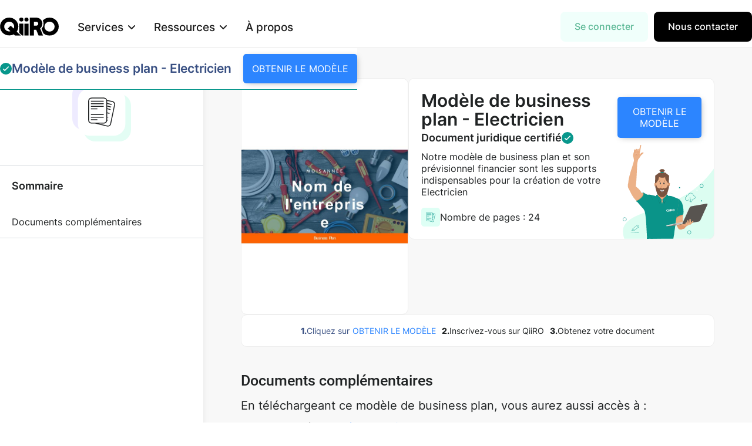

--- FILE ---
content_type: text/html; charset=utf-8
request_url: https://www.qiiro.eu/documents-juridiques/modele-business-plan-electricien
body_size: 9350
content:
<!DOCTYPE html><!-- Last Published: Thu Jan 22 2026 09:27:39 GMT+0000 (Coordinated Universal Time) --><html data-wf-domain="www.qiiro.eu" data-wf-page="65377421d976fd8ede3e1c03" data-wf-site="5d70bc929b8d7b70bf8ae70b" lang="fr" data-wf-collection="65377421d976fd8ede3e1abd" data-wf-item-slug="modele-business-plan-electricien"><head><meta charset="utf-8"/><title>Business plan - Electricien : modèle à télécharger</title><meta content="Téléchargez notre modèle de business plan - Electricien, au format Word ou PDF. Document certifié par des juristes" name="description"/><meta content="Business plan - Electricien : modèle à télécharger" property="og:title"/><meta content="Téléchargez notre modèle de business plan - Electricien, au format Word ou PDF. Document certifié par des juristes" property="og:description"/><meta content="https://cdn.prod.website-files.com/5dcc50a46f885d70e11425d9/628cd5b4339bfaa0bb8a7764_uc.png" property="og:image"/><meta content="Business plan - Electricien : modèle à télécharger" property="twitter:title"/><meta content="Téléchargez notre modèle de business plan - Electricien, au format Word ou PDF. Document certifié par des juristes" property="twitter:description"/><meta content="https://cdn.prod.website-files.com/5dcc50a46f885d70e11425d9/628cd5b4339bfaa0bb8a7764_uc.png" property="twitter:image"/><meta property="og:type" content="website"/><meta content="summary_large_image" name="twitter:card"/><meta content="width=device-width, initial-scale=1" name="viewport"/><link href="https://cdn.prod.website-files.com/5d70bc929b8d7b70bf8ae70b/css/qiiro-1a4f3b.webflow.shared.94b5cdb55.min.css" rel="stylesheet" type="text/css" integrity="sha384-lLXNtVElfbkOWkoGZjQW8ebtSqL1O+Iznd6oEkjKpMVM2y80ax/aZHsD3dCUpRPw" crossorigin="anonymous"/><link href="https://fonts.googleapis.com" rel="preconnect"/><link href="https://fonts.gstatic.com" rel="preconnect" crossorigin="anonymous"/><script src="https://ajax.googleapis.com/ajax/libs/webfont/1.6.26/webfont.js" type="text/javascript"></script><script type="text/javascript">WebFont.load({  google: {    families: ["Oswald:200,300,400,500,600,700"]  }});</script><script type="text/javascript">!function(o,c){var n=c.documentElement,t=" w-mod-";n.className+=t+"js",("ontouchstart"in o||o.DocumentTouch&&c instanceof DocumentTouch)&&(n.className+=t+"touch")}(window,document);</script><link href="https://cdn.prod.website-files.com/5d70bc929b8d7b70bf8ae70b/690e051732d912b744470c2f_ico-32px%20(2).png" rel="shortcut icon" type="image/x-icon"/><link href="https://cdn.prod.website-files.com/5d70bc929b8d7b70bf8ae70b/690e051e9d05bbfc3cb95f71_ico-256px%20(1).png" rel="apple-touch-icon"/><link href="https://www.qiiro.eu/documents-juridiques/modele-business-plan-electricien" rel="canonical"/><!-- Google Tag Manager -->
<script>(function(w,d,s,l,i){w[l]=w[l]||[];w[l].push({'gtm.start':
new Date().getTime(),event:'gtm.js'});var f=d.getElementsByTagName(s)[0],
j=d.createElement(s),dl=l!='dataLayer'?'&l='+l:'';j.async=true;j.src=
'https://www.googletagmanager.com/gtm.js?id='+i+dl;f.parentNode.insertBefore(j,f);
})(window,document,'script','dataLayer','GTM-NVRPXXV3');</script>
<!-- End Google Tag Manager -->

</head><body class="body"><div data-collapse="medium" data-animation="default" data-duration="400" data-easing="ease" data-easing2="ease" role="banner" class="navbar-15 w-nav"><div class="navbar__wrapper-2"><div class="navbar__container"><div class="navbar__mobile-overlay"></div><a href="/" class="brand-5 w-nav-brand"><img loading="lazy" src="https://cdn.prod.website-files.com/5d70bc929b8d7b70bf8ae70b/664e07b520c6ed6422111c9e_qiiro-2024-dark.svg" alt="" class="image-514"/><div class="sr-only">Webflow Homepage</div></a><div class="navbar__navmenu-mobile"><div data-w-id="af08cf4f-9878-74a0-732c-a5ea0e77f081" class="navmenu__button"><div data-is-ix2-target="1" class="navmenu__button-icon" data-w-id="af08cf4f-9878-74a0-732c-a5ea0e77f082" data-animation-type="lottie" data-src="https://cdn.prod.website-files.com/676ec9b9083254a43d5b4378/676ec9ba083254a43d5b44d3_webflow-button-icon-animation.json" data-loop="0" data-direction="1" data-autoplay="0" data-renderer="svg" data-default-duration="1.5" data-duration="1.5"></div></div></div><div class="navbar__navmenu"><div class="navmenu__flex-container"><ul role="list" class="navmenu__link-list-2 w-list-unstyled"><li class="link-list__list-item cc-first"><div data-delay="0" data-hover="false" data-w-id="af08cf4f-9878-74a0-732c-a5ea0e77f087" class="link-list__dropdown-wrapper w-dropdown"><div class="link-list__dropdown-toggle-2 w-dropdown-toggle"><div class="text-block-1422">Services</div><div class="link-list__dropdown-icon w-embed"><svg xmlns="http://www.w3.org/2000/svg" width="12" height="12" viewBox="0 0 12 12">
                          <g class="nc-icon-wrapper" fill="currentColor">
                            <path d="M10.293,3.293,6,7.586,1.707,3.293A1,1,0,0,0,.293,4.707l5,5a1,1,0,0,0,1.414,0l5-5a1,1,0,1,0-1.414-1.414Z" fill="currentColor"></path>
                          </g>
                        </svg></div></div><nav class="navmenu__dropdown w-dropdown-list"><div class="navmenu__dropdown-grid"><div id="w-node-af08cf4f-9878-74a0-732c-a5ea0e77f08e-16ea8b77" class="navmenu__dropdown-container cc-mobile"><div class="navmenu__dropdown-left"><ul role="list" class="navmenu__dropdown-list w-list-unstyled"><li class="navmenu__dropdown-section"><ul role="list" class="navmenu__dropdown-section-list-2 qutre w-list-unstyled"><li class="navmenu__dropdown-section-list-item-2"><a href="/assistance-juridique-cse" class="navmenu__dropdown-section-link w-inline-block"><div class="navmenu__dropdown-section-link-icon w-embed"><?xml version="1.0" encoding="UTF-8"?>
<svg id="Calque_1" data-name="Calque 1" xmlns="http://www.w3.org/2000/svg" viewBox="0 0 21.5 21.5"><defs>
    <style>
      .cls-1 {
        fill: currentColor;
      }
    </style>
  </defs>
  <path class="cls-1" d="M21.5,10.75c0,5.94-4.81,10.75-10.75,10.75S0,16.69,0,10.75,4.81,0,10.75,0s10.75,4.81,10.75,10.75ZM14.26,10.35l-4.58-4.58c-.22-.22-.58-.22-.8,0l-.54.53c-.22.22-.22.58,0,.8l3.63,3.65-3.63,3.65c-.22.22-.22.58,0,.8l.54.54c.22.22.58.22.8,0l4.58-4.59c.22-.22.22-.58,0-.8Z"/>
</svg></div><div><div class="navmenu__dropdown-section-link-heading-2">Plateforme juridique</div><div class="navmenu__dropdown-section-link-description-2">Un accompagnement juridique réactif et illimité pour répondre à toutes vos questions CSE et droit du travail</div><div class="text-block-1420">En savoir plus</div></div></a></li><li class="navmenu__dropdown-section-list-item-2"><a href="/formation-cse" class="navmenu__dropdown-section-link w-inline-block"><div class="navmenu__dropdown-section-link-icon w-embed"><?xml version="1.0" encoding="UTF-8"?>
<svg id="Calque_1" data-name="Calque 1" xmlns="http://www.w3.org/2000/svg" viewBox="0 0 21.5 21.5"><defs>
    <style>
      .cls-1 {
        fill: currentColor;
      }
    </style>
  </defs>
  <path class="cls-1" d="M21.5,10.75c0,5.94-4.81,10.75-10.75,10.75S0,16.69,0,10.75,4.81,0,10.75,0s10.75,4.81,10.75,10.75ZM14.26,10.35l-4.58-4.58c-.22-.22-.58-.22-.8,0l-.54.53c-.22.22-.22.58,0,.8l3.63,3.65-3.63,3.65c-.22.22-.22.58,0,.8l.54.54c.22.22.58.22.8,0l4.58-4.59c.22-.22.22-.58,0-.8Z"/>
</svg></div><div><div class="navmenu__dropdown-section-link-heading-2">Formation des élus</div><div class="navmenu__dropdown-section-link-description-2">Formations obligatoires et sur mesure pour maîtriser vos missions et bien gérer votre mandat</div><div class="text-block-1420">En savoir plus</div></div></a></li><li class="navmenu__dropdown-section-list-item-2"><a href="/compte-rendu-de-reunion-cse" class="navmenu__dropdown-section-link w-inline-block"><div class="navmenu__dropdown-section-link-icon w-embed"><?xml version="1.0" encoding="UTF-8"?>
<svg id="Calque_1" data-name="Calque 1" xmlns="http://www.w3.org/2000/svg" viewBox="0 0 21.5 21.5"><defs>
    <style>
      .cls-1 {
        fill: currentColor;
      }
    </style>
  </defs>
  <path class="cls-1" d="M21.5,10.75c0,5.94-4.81,10.75-10.75,10.75S0,16.69,0,10.75,4.81,0,10.75,0s10.75,4.81,10.75,10.75ZM14.26,10.35l-4.58-4.58c-.22-.22-.58-.22-.8,0l-.54.53c-.22.22-.22.58,0,.8l3.63,3.65-3.63,3.65c-.22.22-.22.58,0,.8l.54.54c.22.22.58.22.8,0l4.58-4.59c.22-.22.22-.58,0-.8Z"/>
</svg></div><div><div class="navmenu__dropdown-section-link-heading-2">Rédaction de PV</div><div class="navmenu__dropdown-section-link-description-2">Des comptes rendus clairs et conformes, rédigés par des professionnels du droit social.</div><div class="text-block-1420">En savoir plus</div></div></a></li><li class="navmenu__dropdown-section-list-item-2"><a href="/expertise" class="navmenu__dropdown-section-link w-inline-block"><div class="navmenu__dropdown-section-link-icon w-embed"><?xml version="1.0" encoding="UTF-8"?>
<svg id="Calque_1" data-name="Calque 1" xmlns="http://www.w3.org/2000/svg" viewBox="0 0 21.5 21.5"><defs>
    <style>
      .cls-1 {
        fill: currentColor;
      }
    </style>
  </defs>
  <path class="cls-1" d="M21.5,10.75c0,5.94-4.81,10.75-10.75,10.75S0,16.69,0,10.75,4.81,0,10.75,0s10.75,4.81,10.75,10.75ZM14.26,10.35l-4.58-4.58c-.22-.22-.58-.22-.8,0l-.54.53c-.22.22-.22.58,0,.8l3.63,3.65-3.63,3.65c-.22.22-.22.58,0,.8l.54.54c.22.22.58.22.8,0l4.58-4.59c.22-.22.22-.58,0-.8Z"/>
</svg></div><div><div class="navmenu__dropdown-section-link-heading-2">Audit et expertise</div><div class="navmenu__dropdown-section-link-description-2">Analysez la situation économique et sociale de votre entreprise avec nos experts CSE.</div><div class="text-block-1420">En savoir plus</div></div></a></li><li class="navmenu__dropdown-section-list-item-2"><a href="/partenaires" class="navmenu__dropdown-section-link partenaire w-inline-block"><div class="navmenu__dropdown-section-link-icon w-embed"><?xml version="1.0" encoding="UTF-8"?>
<svg id="Calque_1" data-name="Calque 1" xmlns="http://www.w3.org/2000/svg" viewBox="0 0 21.5 21.5"><defs>
    <style>
      .cls-1 {
        fill: currentColor;
      }
    </style>
  </defs>
  <path class="cls-1" d="M21.5,10.75c0,5.94-4.81,10.75-10.75,10.75S0,16.69,0,10.75,4.81,0,10.75,0s10.75,4.81,10.75,10.75ZM14.26,10.35l-4.58-4.58c-.22-.22-.58-.22-.8,0l-.54.53c-.22.22-.22.58,0,.8l3.63,3.65-3.63,3.65c-.22.22-.22.58,0,.8l.54.54c.22.22.58.22.8,0l4.58-4.59c.22-.22.22-.58,0-.8Z"/>
</svg></div><div><div class="navmenu__dropdown-section-link-heading-2">Partenaires</div><div class="navmenu__dropdown-section-link-description-2">Intégrez notre plateforme juridique dans vos services</div><div class="text-block-1420">En savoir plus</div></div></a></li></ul></li></ul></div></div></div></nav></div></li><li class="link-list__list-item"><div data-delay="0" data-hover="false" data-w-id="af08cf4f-9878-74a0-732c-a5ea0e77f0be" class="link-list__dropdown-wrapper w-dropdown"><div class="link-list__dropdown-toggle-2 w-dropdown-toggle"><div class="text-block-1421">Ressources</div><div class="link-list__dropdown-icon w-embed"><svg xmlns="http://www.w3.org/2000/svg" width="12" height="12" viewBox="0 0 12 12">
                          <g class="nc-icon-wrapper" fill="currentColor">
                            <path d="M10.293,3.293,6,7.586,1.707,3.293A1,1,0,0,0,.293,4.707l5,5a1,1,0,0,0,1.414,0l5-5a1,1,0,1,0-1.414-1.414Z" fill="currentColor"></path>
                          </g>
                        </svg></div></div><nav class="navmenu__dropdown w-dropdown-list"><div class="navmenu__dropdown-grid"><div id="w-node-af08cf4f-9878-74a0-732c-a5ea0e77f0c5-16ea8b77" class="navmenu__dropdown-container cc-mobile"><div class="navmenu__dropdown-left"><ul role="list" class="navmenu__dropdown-list w-list-unstyled"><li class="navmenu__dropdown-section"><div class="navmenu__dropdown-section-heading">RESSOURCES CSE</div><ul role="list" class="navmenu__dropdown-section-list-2 w-list-unstyled"><li class="navmenu__dropdown-section-list-item-2"><a href="/cse" class="navmenu__dropdown-section-link w-inline-block"><div class="navmenu__dropdown-section-link-icon w-embed"><?xml version="1.0" encoding="UTF-8"?>
<svg id="Calque_1" data-name="Calque 1" xmlns="http://www.w3.org/2000/svg" viewBox="0 0 21.5 21.5"><defs>
    <style>
      .cls-1 {
        fill: currentColor;
      }
    </style>
  </defs>
  <path class="cls-1" d="M21.5,10.75c0,5.94-4.81,10.75-10.75,10.75S0,16.69,0,10.75,4.81,0,10.75,0s10.75,4.81,10.75,10.75ZM14.26,10.35l-4.58-4.58c-.22-.22-.58-.22-.8,0l-.54.53c-.22.22-.22.58,0,.8l3.63,3.65-3.63,3.65c-.22.22-.22.58,0,.8l.54.54c.22.22.58.22.8,0l4.58-4.59c.22-.22.22-.58,0-.8Z"/>
</svg></div><div><div class="navmenu__dropdown-section-link-heading-2">Fiches pratiques</div><div class="navmenu__dropdown-section-link-description-2">Des fiches claires et synthétiques pour comprendre rapidement vos droits et obligations</div><div class="text-block-1420">Découvrir les fiches</div></div></a></li><li class="navmenu__dropdown-section-list-item-2"><a href="/documents-juridiques-cse" class="navmenu__dropdown-section-link w-inline-block"><div class="navmenu__dropdown-section-link-icon w-embed"><?xml version="1.0" encoding="UTF-8"?>
<svg id="Calque_1" data-name="Calque 1" xmlns="http://www.w3.org/2000/svg" viewBox="0 0 21.5 21.5"><defs>
    <style>
      .cls-1 {
        fill: currentColor;
      }
    </style>
  </defs>
  <path class="cls-1" d="M21.5,10.75c0,5.94-4.81,10.75-10.75,10.75S0,16.69,0,10.75,4.81,0,10.75,0s10.75,4.81,10.75,10.75ZM14.26,10.35l-4.58-4.58c-.22-.22-.58-.22-.8,0l-.54.53c-.22.22-.22.58,0,.8l3.63,3.65-3.63,3.65c-.22.22-.22.58,0,.8l.54.54c.22.22.58.22.8,0l4.58-4.59c.22-.22.22-.58,0-.8Z"/>
</svg></div><div><div class="navmenu__dropdown-section-link-heading-2">Documents juridiques</div><div class="navmenu__dropdown-section-link-description-2">Modèles et outils prêts à l’emploi pour gagner du temps dans vos démarches CSE</div><div class="text-block-1420">Découvrir les documents</div></div></a></li><li class="navmenu__dropdown-section-list-item-2"><a href="/dossier-cse" class="navmenu__dropdown-section-link w-inline-block"><div class="navmenu__dropdown-section-link-icon w-embed"><?xml version="1.0" encoding="UTF-8"?>
<svg id="Calque_1" data-name="Calque 1" xmlns="http://www.w3.org/2000/svg" viewBox="0 0 21.5 21.5"><defs>
    <style>
      .cls-1 {
        fill: currentColor;
      }
    </style>
  </defs>
  <path class="cls-1" d="M21.5,10.75c0,5.94-4.81,10.75-10.75,10.75S0,16.69,0,10.75,4.81,0,10.75,0s10.75,4.81,10.75,10.75ZM14.26,10.35l-4.58-4.58c-.22-.22-.58-.22-.8,0l-.54.53c-.22.22-.22.58,0,.8l3.63,3.65-3.63,3.65c-.22.22-.22.58,0,.8l.54.54c.22.22.58.22.8,0l4.58-4.59c.22-.22.22-.58,0-.8Z"/>
</svg></div><div><div class="navmenu__dropdown-section-link-heading-2">Dossiers</div><div class="navmenu__dropdown-section-link-description-2">Des analyses approfondies pour décrypter les enjeux juridiques et sociaux du moment</div><div class="text-block-1420">Découvrir les dosiers</div></div></a></li></ul></li><li class="navmenu__dropdown-section cc-last"><div class="navmenu__dropdown-section-heading">ACTUALITÉS JURIDIQUES</div><ul role="list" class="navmenu__dropdown-section-list-2 autre w-list-unstyled"><li class="navmenu__dropdown-section-list-item-2"><a href="/actualites-cse" class="navmenu__dropdown-section-link w-inline-block"><div class="navmenu__dropdown-section-link-icon w-embed"><?xml version="1.0" encoding="UTF-8"?>
<svg id="Calque_1" data-name="Calque 1" xmlns="http://www.w3.org/2000/svg" viewBox="0 0 21.5 21.5"><defs>
    <style>
      .cls-1 {
        fill: currentColor;
      }
    </style>
  </defs>
  <path class="cls-1" d="M21.5,10.75c0,5.94-4.81,10.75-10.75,10.75S0,16.69,0,10.75,4.81,0,10.75,0s10.75,4.81,10.75,10.75ZM14.26,10.35l-4.58-4.58c-.22-.22-.58-.22-.8,0l-.54.53c-.22.22-.22.58,0,.8l3.63,3.65-3.63,3.65c-.22.22-.22.58,0,.8l.54.54c.22.22.58.22.8,0l4.58-4.59c.22-.22.22-.58,0-.8Z"/>
</svg></div><div><div class="navmenu__dropdown-section-link-heading-2">Toute l&#x27;actualité</div><div class="navmenu__dropdown-section-link-description-2">Le décryptage des dernières actualités sociales et juridiques, utile au quotidien des élus</div><div class="text-block-1420">Découvrir les articles</div></div></a></li><li class="navmenu__dropdown-section-list-item-2"><a href="/sante-et-securite" class="navmenu__dropdown-section-link w-inline-block"><div class="navmenu__dropdown-section-link-icon w-embed"><?xml version="1.0" encoding="UTF-8"?>
<svg id="Calque_1" data-name="Calque 1" xmlns="http://www.w3.org/2000/svg" viewBox="0 0 21.5 21.5"><defs>
    <style>
      .cls-1 {
        fill: currentColor;
      }
    </style>
  </defs>
  <path class="cls-1" d="M21.5,10.75c0,5.94-4.81,10.75-10.75,10.75S0,16.69,0,10.75,4.81,0,10.75,0s10.75,4.81,10.75,10.75ZM14.26,10.35l-4.58-4.58c-.22-.22-.58-.22-.8,0l-.54.53c-.22.22-.22.58,0,.8l3.63,3.65-3.63,3.65c-.22.22-.22.58,0,.8l.54.54c.22.22.58.22.8,0l4.58-4.59c.22-.22.22-.58,0-.8Z"/>
</svg></div><div><div class="navmenu__dropdown-section-link-heading-2">Santé et sécurité</div><div class="navmenu__dropdown-section-link-description-2">Focus sur les obligations de l’employeur et le rôle du CSE en matière de santé au travail</div><div class="text-block-1420">Découvrir les articles</div></div></a></li><li class="navmenu__dropdown-section-list-item-2"><a href="/droit-syndical" class="navmenu__dropdown-section-link w-inline-block"><div class="navmenu__dropdown-section-link-icon w-embed"><?xml version="1.0" encoding="UTF-8"?>
<svg id="Calque_1" data-name="Calque 1" xmlns="http://www.w3.org/2000/svg" viewBox="0 0 21.5 21.5"><defs>
    <style>
      .cls-1 {
        fill: currentColor;
      }
    </style>
  </defs>
  <path class="cls-1" d="M21.5,10.75c0,5.94-4.81,10.75-10.75,10.75S0,16.69,0,10.75,4.81,0,10.75,0s10.75,4.81,10.75,10.75ZM14.26,10.35l-4.58-4.58c-.22-.22-.58-.22-.8,0l-.54.53c-.22.22-.22.58,0,.8l3.63,3.65-3.63,3.65c-.22.22-.22.58,0,.8l.54.54c.22.22.58.22.8,0l4.58-4.59c.22-.22.22-.58,0-.8Z"/>
</svg></div><div><div class="navmenu__dropdown-section-link-heading-2">Droit syndical</div><div class="navmenu__dropdown-section-link-description-2">L’essentiel pour comprendre les droits syndicaux et leur articulation avec le CSE</div><div class="text-block-1420">Découvrir les articles</div></div></a></li><li class="navmenu__dropdown-section-list-item-2"><a href="/mandat-cse" class="navmenu__dropdown-section-link w-inline-block"><div class="navmenu__dropdown-section-link-icon w-embed"><?xml version="1.0" encoding="UTF-8"?>
<svg id="Calque_1" data-name="Calque 1" xmlns="http://www.w3.org/2000/svg" viewBox="0 0 21.5 21.5"><defs>
    <style>
      .cls-1 {
        fill: currentColor;
      }
    </style>
  </defs>
  <path class="cls-1" d="M21.5,10.75c0,5.94-4.81,10.75-10.75,10.75S0,16.69,0,10.75,4.81,0,10.75,0s10.75,4.81,10.75,10.75ZM14.26,10.35l-4.58-4.58c-.22-.22-.58-.22-.8,0l-.54.53c-.22.22-.22.58,0,.8l3.63,3.65-3.63,3.65c-.22.22-.22.58,0,.8l.54.54c.22.22.58.22.8,0l4.58-4.59c.22-.22.22-.58,0-.8Z"/>
</svg></div><div><div class="navmenu__dropdown-section-link-heading-2">Mandat</div><div class="navmenu__dropdown-section-link-description-2">Infos pratiques pour exercer votre mandat en toute légalité et efficacité</div><div class="text-block-1420">Découvrir les articles</div></div></a></li><li class="navmenu__dropdown-section-list-item-2"><a href="/defense-des-salaries" class="navmenu__dropdown-section-link w-inline-block"><div class="navmenu__dropdown-section-link-icon w-embed"><?xml version="1.0" encoding="UTF-8"?>
<svg id="Calque_1" data-name="Calque 1" xmlns="http://www.w3.org/2000/svg" viewBox="0 0 21.5 21.5"><defs>
    <style>
      .cls-1 {
        fill: currentColor;
      }
    </style>
  </defs>
  <path class="cls-1" d="M21.5,10.75c0,5.94-4.81,10.75-10.75,10.75S0,16.69,0,10.75,4.81,0,10.75,0s10.75,4.81,10.75,10.75ZM14.26,10.35l-4.58-4.58c-.22-.22-.58-.22-.8,0l-.54.53c-.22.22-.22.58,0,.8l3.63,3.65-3.63,3.65c-.22.22-.22.58,0,.8l.54.54c.22.22.58.22.8,0l4.58-4.59c.22-.22.22-.58,0-.8Z"/>
</svg></div><div><div class="navmenu__dropdown-section-link-heading-2">Défense des salariés</div><div class="navmenu__dropdown-section-link-description-2">Des repères pour accompagner au mieux les salariés dans leurs démarches et questions</div><div class="text-block-1420">Découvrir les articles</div></div></a></li></ul></li></ul></div></div></div></nav></div></li><li class="link-list__list-item"><a href="/a-propos" class="link-list__link-2">À propos</a></li></ul><div class="navmenu__cta-wrapper"><a href="https://legal.qiiro.eu/login" class="button cc-navbar cc-secondary w-button">Se connecter</a><a href="/contact" class="nav-menu__cta-button-2 w-button">Nous contacter</a></div></div></div></div></div></div><div data-w-id="607d3ea5-9ce8-d925-95f3-a6b630db1905" class="desktop-cta-doc-sticky"><div class="title-doc-sticky"><div class="div-block-1103 sticky"></div><div class="semibold-25px sticky">Modèle de business plan - Electricien</div></div><div class="button-doc-sticky"><a href="https://qiiro-webapp.fra1.digitaloceanspaces.com/PRODUCTION-document-documents/modele-business-plan-electricien.pptx" rel="nofollow" class="cta-principal heading-doc w-button">OBTENIR LE MODÈLE</a></div></div><div class="mobile-cta-fixe-bottom"><a href="https://qiiro-webapp.fra1.digitaloceanspaces.com/PRODUCTION-document-documents/modele-business-plan-electricien.pptx" rel="nofollow" class="cta-principal doc w-inline-block"><div class="normal-16px white">OBTENIR LE MODÈLE</div><img src="https://cdn.prod.website-files.com/5d70bc929b8d7b70bf8ae70b/600ee86f9c91ec52e697012c_cloud-storage-download.svg" loading="lazy" alt="picto téléchargement" class="image-183"/></a><a href="https://qiiro-webapp.fra1.digitaloceanspaces.com/PRODUCTION-document-documents/modele-business-plan-electricien.pptx" rel="nofollow" class="cta-principal w-inline-block w-condition-invisible"><div class="normal-16px white">OBTENIR LE MODÈLE</div><img src="https://cdn.prod.website-files.com/5d70bc929b8d7b70bf8ae70b/600ee86f9c91ec52e697012c_cloud-storage-download.svg" loading="lazy" alt="picto téléchargement" class="image-183"/></a></div><div class="section-166 new"><div class="menu-blog"><div class="style---logo-wrapper"><a href="/documents-juridiques/modele-business-plan-electricien" aria-current="page" class="style---logo-sidebar w-inline-block w--current"><img src="https://cdn.prod.website-files.com/5d70bc929b8d7b70bf8ae70b/648074f8bbbc71169f76393c_doc-juridiques-entreprise.svg" alt="" class="image-432"/></a></div><div class="div-block-359"><div class="div-block-705"><div class="text-block-844">Sommaire</div></div><div data-collapse="none" data-animation="default" data-duration="400" data-easing="ease" data-easing2="ease" role="banner" class="navbar-8 w-nav"><div class="w-container"><nav role="navigation" class="nav-menu-4 w-nav-menu"><a href="#bloc1" class="nav-link-7 w-nav-link">Documents complémentaires</a><a href="#bloc2" class="nav-link-7 w-dyn-bind-empty w-nav-link"></a><a href="#bloc3" class="nav-link-7 w-dyn-bind-empty w-nav-link"></a><a href="#bloc4" class="nav-link-7 w-dyn-bind-empty w-nav-link"></a><a href="#bloc5" class="nav-link-7 w-dyn-bind-empty w-nav-link"></a><a href="#bloc6" class="nav-link-7 w-dyn-bind-empty w-nav-link"></a><a href="#bloc7" class="nav-link-7 w-dyn-bind-empty w-nav-link"></a><a href="#bloc8" class="nav-link-7 w-dyn-bind-empty w-nav-link"></a><a href="#bloc9" class="nav-link-7 w-dyn-bind-empty w-nav-link"></a><a href="#bloc10" class="nav-link-7 w-dyn-bind-empty w-nav-link"></a><a href="#bloc11" class="nav-link-7 w-dyn-bind-empty w-nav-link"></a><a href="#bloc12" class="nav-link-7 w-dyn-bind-empty w-nav-link"></a><a href="#bloc13" class="nav-link-7 w-dyn-bind-empty w-nav-link"></a><a href="#" class="nav-link-7 w-condition-invisible w-nav-link">Infographie</a></nav><div class="w-nav-button"><div class="w-icon-nav-menu"></div></div></div></div></div><div class="div-download-doc-inside-article blanc w-condition-invisible"><div class="tt-medium-20px center">C&#x27;est parti !</div><div class="normal-16px center">Téléchargez en quelques clics votre document juridique conforme à la loi.</div><a href="https://qiiro-webapp.fra1.digitaloceanspaces.com/PRODUCTION-document-documents/modele-business-plan-electricien.pptx" class="cta-principal w-inline-block"><div class="normal-16px white">OBTENIR LE MODÈLE</div></a><a href="https://qiiro-webapp.fra1.digitaloceanspaces.com/PRODUCTION-document-documents/modele-business-plan-electricien.pptx" class="cta-principal w-inline-block w-condition-invisible"><div class="normal-16px white">OBTENIR LE MODÈLE</div><img src="https://cdn.prod.website-files.com/5d70bc929b8d7b70bf8ae70b/600ee86f9c91ec52e697012c_cloud-storage-download.svg" alt="picto téléchargement" class="image-183"/></a></div></div><div class="flexbox-vertical-80 padding-5-5-5-5 page-doc-2023"><div class="heading-doc"><img src="https://cdn.prod.website-files.com/5dcc50a46f885d70e11425d9/64a8153c47375830424b4ee7_modele-business-plan-electricien.jpeg" loading="eager" alt="Business plan - electricien" sizes="100vw" srcset="https://cdn.prod.website-files.com/5dcc50a46f885d70e11425d9/64a8153c47375830424b4ee7_modele-business-plan-electricien-p-500.jpeg 500w, https://cdn.prod.website-files.com/5dcc50a46f885d70e11425d9/64a8153c47375830424b4ee7_modele-business-plan-electricien.jpeg 595w" class="preview-doc-top"/><div class="flexbox-vertical-70 heading-doc _2023"><div class="title-cta-doc"><div class="flexbox-horizontal-100 heading-doc"><div class="flexbox-vertical-70 heading-doc"><h1 class="semibold-25px">Modèle de business plan - Electricien</h1><div class="flexbox-horizontal-100 nopadding heading-doc"><div class="semibold-18px">Document juridique certifié</div><div class="div-block-1103"></div></div><p class="desription-document-header">Notre modèle de business plan et son prévisionnel financier sont les supports indispensables pour la création de votre Electricien</p><div class="flexbox-vertical-100 nopadding heading-doc"><div class="info-document-a-telecharger"><div class="div-block-777"><img src="https://cdn.prod.website-files.com/5d70bc929b8d7b70bf8ae70b/626a97502d2383e618315d76_documents-smartdocs.svg" loading="lazy" alt="icon représentant deux documents juridiques" class="icon-modele-detail"/></div><div class="normal-16px">Nombre de pages : 24</div></div><div class="info-document-a-telecharger w-condition-invisible"><div class="div-block-777"><img src="https://cdn.prod.website-files.com/5d70bc929b8d7b70bf8ae70b/626a9752eb043059b9c96884_texte-text.svg" alt="icone représentant le nombre de mot" class="icon-modele-detail"/></div><div class="normal-16px w-dyn-bind-empty"></div></div></div></div><div class="flexbox-vertical-30 no-padding"><a href="https://qiiro-webapp.fra1.digitaloceanspaces.com/PRODUCTION-document-documents/modele-business-plan-electricien.pptx" rel="nofollow" class="cta-principal heading-doc w-button">OBTENIR LE MODÈLE</a></div></div></div></div></div><div class="step-upload-doc"><div class="flexbox-horizontal-auto"><div class="flexbox-horizontal-auto"><a rel="nofollow" href="https://qiiro-webapp.fra1.digitaloceanspaces.com/PRODUCTION-document-documents/modele-business-plan-electricien.pptx" class="link-block-heading-doc w-inline-block"><div class="step-text-hezding-doc"><strong>1. </strong>Cliquez sur <span class="text-span-66">OBTENIR LE MODÈLE</span></div></a></div><div class="flexbox-horizontal-auto"><div class="step-text-hezding-doc"><strong>2. </strong>Inscrivez-vous sur QiiRO</div></div><div class="flexbox-horizontal-auto"><div class="step-text-hezding-doc"><strong>3. </strong>Obtenez votre document</div></div></div></div><div class="content-doc"><div class="div-block-775 content-doc-2023 doc"><div class="div-block-370 autre"><div id="bloc1" class="div-block-371"><div class="rich-text-clair w-condition-invisible w-dyn-bind-empty w-richtext"></div><h2 class="heading-76">Documents complémentaires</h2><div class="rich-text-clair w-richtext"><p>En téléchargeant ce modèle de business plan, vous aurez aussi accès à :</p><ul role="list"><li>notre modèle de <a href="https://www.qiiro.eu/documents-juridiques/modele-previsionnel-financier">prévisionnel financier</a>;</li><li>nos statuts pour créer votre société (<a href="https://www.qiiro.eu/documents-juridiques/statuts-sarl">SARL</a>, <a href="https://www.qiiro.eu/documents-juridiques/statuts-sasu">SASU</a>, <a href="https://www.qiiro.eu/documents-juridiques/statut-sas">SAS</a>, <a href="https://www.qiiro.eu/documents-juridiques/modele-statuts-eurl">EURL</a>...);</li><li>un modèle de <a href="https://www.qiiro.eu/documents-juridiques/modele-business-plan">business plan</a> généraliste.</li></ul><p>‍</p><p>Notre équipe d&#x27;experts sera aussi à votre disposition si besoin.</p></div><div class="div-download-doc-inside-article"><div class="tt-medium-20px center">C&#x27;est parti !</div><div class="normal-16px center">Téléchargez en quelques clics votre document juridique conforme à la loi.</div><div class="bold-16px center">Modèle de business plan - Electricien</div><div class="normal-16px center">by QiiRO</div><a href="https://qiiro-webapp.fra1.digitaloceanspaces.com/PRODUCTION-document-documents/modele-business-plan-electricien.pptx" rel="nofollow" class="cta-principal w-inline-block"><div class="normal-16px white">OBTENIR LE MODÈLE</div><img src="https://cdn.prod.website-files.com/5d70bc929b8d7b70bf8ae70b/600ee86f9c91ec52e697012c_cloud-storage-download.svg" loading="lazy" alt="picto téléchargement" class="image-183"/></a></div></div><div id="bloc2" class="div-block-371"><h2 class="heading-76 w-dyn-bind-empty"></h2><div class="rich-text-clair w-dyn-bind-empty w-richtext"></div></div><div id="bloc3" class="div-block-371"><h2 class="heading-76 w-dyn-bind-empty"></h2><div class="rich-text-clair w-dyn-bind-empty w-richtext"></div></div><div class="div-download-doc-inside-article w-condition-invisible"><div class="tt-medium-20px center">C&#x27;est parti !</div><div class="normal-16px center">Téléchargez en quelques clics votre document juridique conforme à la loi.</div><div class="bold-16px center">Modèle de business plan - Electricien</div><div class="normal-16px center">by QiiRO</div><a href="https://qiiro-webapp.fra1.digitaloceanspaces.com/PRODUCTION-document-documents/modele-business-plan-electricien.pptx" class="cta-principal w-inline-block"><div class="normal-16px white">OBTENIR LE MODÈLE</div><img src="https://cdn.prod.website-files.com/5d70bc929b8d7b70bf8ae70b/600ee86f9c91ec52e697012c_cloud-storage-download.svg" loading="lazy" alt="picto téléchargement" class="image-183"/></a></div><div id="bloc4" class="div-block-371"><h2 class="heading-76 w-dyn-bind-empty"></h2><div class="rich-text-clair w-dyn-bind-empty w-richtext"></div></div><div id="bloc5" class="div-block-371 w-condition-invisible"><h2 class="heading-76 w-dyn-bind-empty"></h2><div class="rich-text-clair w-dyn-bind-empty w-richtext"></div></div><div class="div-download-doc-inside-article w-condition-invisible"><div class="tt-medium-20px center">C&#x27;est parti !</div><div class="normal-16px center">Téléchargez en quelques clics votre document juridique conforme à la loi.</div><div class="bold-16px center">Modèle de business plan - Electricien</div><div class="normal-16px center">by QiiRO</div><a href="https://qiiro-webapp.fra1.digitaloceanspaces.com/PRODUCTION-document-documents/modele-business-plan-electricien.pptx" class="cta-principal w-inline-block"><div class="normal-16px white">OBTENIR LE MODÈLE</div><img src="https://cdn.prod.website-files.com/5d70bc929b8d7b70bf8ae70b/600ee86f9c91ec52e697012c_cloud-storage-download.svg" loading="lazy" alt="picto téléchargement" class="image-183"/></a></div><div id="bloc6" class="div-block-371 w-condition-invisible"><h2 class="heading-76 w-dyn-bind-empty"></h2><div class="rich-text-clair w-dyn-bind-empty w-richtext"></div></div><div id="bloc7" class="div-block-371 w-condition-invisible"><h2 class="heading-76 w-dyn-bind-empty"></h2><div class="rich-text-clair w-dyn-bind-empty w-richtext"></div></div><div id="bloc8" class="div-block-371 w-condition-invisible"><h2 class="heading-76 w-dyn-bind-empty"></h2><div class="rich-text-clair w-dyn-bind-empty w-richtext"></div></div><div id="bloc9" class="div-block-371 w-condition-invisible"><h2 class="heading-76 w-dyn-bind-empty"></h2><div class="rich-text-clair w-dyn-bind-empty w-richtext"></div></div><div id="bloc10" class="div-block-371 w-condition-invisible"><h2 class="heading-76 w-dyn-bind-empty"></h2><div class="rich-text-clair w-dyn-bind-empty w-richtext"></div></div><div id="bloc11" class="div-block-371 w-condition-invisible"><h2 class="heading-76 w-dyn-bind-empty"></h2><div class="rich-text-clair w-dyn-bind-empty w-richtext"></div></div><div id="bloc12" class="div-block-371 w-condition-invisible"><h2 class="heading-76 w-dyn-bind-empty"></h2><div class="rich-text-clair w-dyn-bind-empty w-richtext"></div></div><div id="bloc13" class="div-block-371 w-condition-invisible"><h2 class="heading-76 w-dyn-bind-empty"></h2><div class="rich-text-clair w-dyn-bind-empty w-richtext"></div></div><div class="div-download-doc-inside-article w-condition-invisible"><div class="tt-medium-20px center">C&#x27;est parti !</div><div class="normal-16px center">Téléchargez en quelques clics votre document juridique conforme à la loi.</div><div class="bold-16px center">Modèle de business plan - Electricien</div><div class="normal-16px center">by QiiRO</div><a href="https://qiiro-webapp.fra1.digitaloceanspaces.com/PRODUCTION-document-documents/modele-business-plan-electricien.pptx" class="cta-principal w-inline-block"><div class="normal-16px white">OBTENIR LE MODÈLE</div><img src="https://cdn.prod.website-files.com/5d70bc929b8d7b70bf8ae70b/600ee86f9c91ec52e697012c_cloud-storage-download.svg" loading="lazy" alt="picto téléchargement" class="image-183"/></a></div><div class="div-document-lie"><div class="div-block-705"><div class="text-block-844">Documents liés :</div></div><div class="heading-doc end-page"><div class="flexbox-vertical-30 img-document-preview-2023 end"><img src="https://cdn.prod.website-files.com/5dcc50a46f885d70e11425d9/64020b33b47a1d950720b2dc_uc.jpeg" loading="eager" alt="Modèle de business plan - Electricien" sizes="100vw" srcset="https://cdn.prod.website-files.com/5dcc50a46f885d70e11425d9/64020b33b47a1d950720b2dc_uc-p-500.jpeg 500w, https://cdn.prod.website-files.com/5dcc50a46f885d70e11425d9/64020b33b47a1d950720b2dc_uc-p-800.jpeg 800w, https://cdn.prod.website-files.com/5dcc50a46f885d70e11425d9/64020b33b47a1d950720b2dc_uc.jpeg 1026w" class="image-document-preview _2023"/></div><div class="flexbox-vertical-70 heading-doc"><a href="/documents-juridiques/modele-business-plan" class="search-result-item w-inline-block"><img loading="lazy" alt="" src="https://cdn.prod.website-files.com/5dcc50a46f885d70e11425d9/6489753e8eef68d181576f2d_64872663b7643a90c4539252_result-doc.svg" class="search-image-result"/><div class="div-block-1162 doc-lies"><div class="text-block-916">Modèle business plan</div></div></a><a href="#" class="search-result-item w-inline-block w-condition-invisible"><img loading="lazy" alt="" src="https://cdn.prod.website-files.com/5dcc50a46f885d70e11425d9/6489753e8eef68d181576f2d_64872663b7643a90c4539252_result-doc.svg" class="search-image-result"/><div class="div-block-1162 doc-lies"><div class="text-block-916 w-dyn-bind-empty"></div></div></a><a href="#" class="search-result-item w-inline-block w-condition-invisible"><img loading="lazy" alt="" src="https://cdn.prod.website-files.com/5dcc50a46f885d70e11425d9/6489753e8eef68d181576f2d_64872663b7643a90c4539252_result-doc.svg" class="search-image-result"/><div class="div-block-1162 doc-lies"><div class="text-block-916 w-dyn-bind-empty"></div></div></a></div></div></div></div><div id="infographie" class="div-block-253 w-condition-invisible"><div class="text-block-758 w-dyn-bind-empty"></div><a href="#" class="link-block-26 w-inline-block"><img loading="lazy" alt="Modèle de business plan - Electricien" src="https://cdn.prod.website-files.com/5d70bc929b8d7b70bf8ae70b/5ece75d8a40a6c4c78505e86_infographie%20qiiro.png" class="image-145 w-dyn-bind-empty"/></a></div></div></div></div></div><div class="section-footer-2022"><footer class="footer-wrapper-2"><div class="container-default-3 w-container"><div class="footer-top pd-72px border-bottom"><div class="w-layout-grid grid-footer-2-column---logo-and-form"><div><a href="#" class="footer-logo-wrapper w-inline-block"><img alt="" src="https://cdn.prod.website-files.com/5d70bc929b8d7b70bf8ae70b/664e07b520c6ed6422111c9e_qiiro-2024-dark.svg" class="footer-logo"/></a><p>La plateforme d&#x27;accompagnement juridique pour les non-juristes</p></div><div class="buttons-row right left-tablet"><a href="https://meetings.hubspot.com/mon-rdv-juriste/demo-footer-qiiro" target="_blank" class="btn-primary-3 button-row w-button">Demander une démo</a><a href="https://legal.qiiro.eu/login" class="btn-secondary-2 w-button">Se connecter</a></div></div></div><div class="footer-middle"><div class="w-layout-grid grid-footer---5-column---subcribe"><div><div class="text-300 bold footer-title">Services CSE</div><ul role="list" class="footer-list-wrapper"><li class="footer-list-item"><a href="/assistance-juridique-cse" class="footer-link">Assistance juridique CSE</a></li><li class="footer-list-item"><a href="/formation-cse" class="footer-link">Formations CSE</a></li><li class="footer-list-item"><a href="/compte-rendu-de-reunion-cse" class="footer-link">PV de réunions CSE</a></li><li class="footer-list-item"><a href="/expertise" class="footer-link">Expertises</a></li></ul></div><div><div class="text-300 bold footer-title">Ressources CSE</div><ul role="list" class="footer-list-wrapper"><li class="footer-list-item"><a href="/cse" class="footer-link">Fiches pratiques CSE</a></li><li class="footer-list-item"><a href="/documents-juridiques-cse" class="footer-link">Documents juridiques CSE</a></li><li class="footer-list-item"><a href="/actualites-cse" class="footer-link">Actualités juridiques CSE</a></li><li class="footer-list-item"><a href="/dossier-cse" class="footer-link">Dossiers CSE</a></li></ul></div><div><div class="text-300 bold footer-title">À propos</div><ul role="list" class="footer-list-wrapper"><li class="footer-list-item"><a href="/contact" class="footer-link">Nous contacter</a></li><li class="footer-list-item"><a href="/a-propos" class="footer-link">À propos</a></li><li class="footer-list-item"><a href="/partenaires" class="footer-link">Partenaires</a></li><li class="footer-list-item"><a href="#" class="footer-link">Presse</a></li><li class="footer-list-item"><a href="/api" class="footer-link">API</a></li></ul></div><div id="w-node-de4873ae-9a75-a016-2ce7-4cab085c1573-1b5cb407"><div id="newsletter" class="text-300 bold footer-title">Abonnez-vous à notre newsletter </div><p class="mg-bottom-40px-4">Recevez chaque semaine les dernières actualités pour votre CSE directement dans votre boîte mail.</p><div class="w-form"><form id="wf-form-Footer-Newsletter" name="wf-form-Footer-Newsletter" data-name="Footer Newsletter" method="get" data-wf-page-id="65377421d976fd8ede3e1c03" data-wf-element-id="de4873ae-9a75-a016-2ce7-4cab085c1579" data-turnstile-sitekey="0x4AAAAAAAQTptj2So4dx43e"><div class="w-layout-grid grid-subscribe-form-button-down"><input class="input-3 input-subscribe-footer w-input" maxlength="256" name="e-mail-2" data-name="E Mail 2" placeholder="Entrez votre e-mail" type="email" id="e-mail-2" required=""/><label class="w-checkbox"><input type="checkbox" id="checkbox" name="checkbox" data-name="Checkbox" required="" class="w-checkbox-input"/><span class="w-form-label" for="checkbox">En cochant cette case vous acceptez que ces informations soient utilisées pour recevoir la newsletter de <strong>Qiiro</strong>. Pour en savoir plus sur l’utilisation de vos données, consultez notre <a href="/politique-en-matiere-de-donnees-personnelles">Politique de protection des données</a></span></label><input type="submit" data-wait="Patientez..." id="w-node-de4873ae-9a75-a016-2ce7-4cab085c157c-1b5cb407" class="btn-primary-3 small w-button" value="S&#x27;abonner"/></div></form><div class="success-message-10 w-form-done"><div>Merci !</div></div><div class="error-message-6 w-form-fail"><div>Oops! Something went wrong while submitting the form.</div></div></div></div></div><div class="div-block-1553"><form action="/search" class="search-11 w-form"><label for="search" class="field-label-2">Faire une recherche sur le site</label><input class="search-input-8 w-input" maxlength="256" name="query" placeholder="Contrats, formation cse..." type="search" id="search" required=""/><input type="submit" class="search-button-11 w-button" value="Lancer la recherche"/></form><div class="div-qualiopi section-style"><img loading="lazy" src="https://cdn.prod.website-files.com/5d70bc929b8d7b70bf8ae70b/65085bb444a5542b8e2be654_certification-qualiopi.svg" alt="Logo de la certification Qualiopi" class="img-logo-qualiopi"/><div class="div-link-certif-afnor"><a href="https://cdn.prod.website-files.com/5d70bc929b8d7b70bf8ae70b/66c346bbc4db20c0b986e26c_Certificat%20Qualiopi%20-%20QiiRO.pdf" target="_blank" class="link-70 qualiopi">Voir le certificat délivré par l&#x27;AFNOR</a><img sizes="(max-width: 767px) 100vw, (max-width: 991px) 727.96875px, 939.953125px" srcset="https://cdn.prod.website-files.com/5d70bc929b8d7b70bf8ae70b/65085b267879a73d10725dc7_Reserved.ReportViewerWebControl-p-500.jpeg 500w, https://cdn.prod.website-files.com/5d70bc929b8d7b70bf8ae70b/65085b267879a73d10725dc7_Reserved.ReportViewerWebControl-p-800.jpeg 800w, https://cdn.prod.website-files.com/5d70bc929b8d7b70bf8ae70b/65085b267879a73d10725dc7_Reserved.ReportViewerWebControl-p-1080.jpeg 1080w, https://cdn.prod.website-files.com/5d70bc929b8d7b70bf8ae70b/65085b267879a73d10725dc7_Reserved.ReportViewerWebControl-p-1600.jpeg 1600w, https://cdn.prod.website-files.com/5d70bc929b8d7b70bf8ae70b/65085b267879a73d10725dc7_Reserved.ReportViewerWebControl.jpeg 1964w" alt="" src="https://cdn.prod.website-files.com/5d70bc929b8d7b70bf8ae70b/65085b267879a73d10725dc7_Reserved.ReportViewerWebControl.jpeg" loading="lazy" class="image-442"/></div></div></div></div><div class="footer-bottom text-left text-center-mb"><div class="w-layout-grid grid-footer-paragrah---social-media"><p class="mg-bottom-10">©2025 QiiRO SAS, Tous droits réservés<br/></p><div class="text-block-1180 certif">L&#x27;activité d&#x27;actions de formation proposée par QiiRO est certifiée QUALIOPI. <br/>Cette certification qualité a été délivré par l&#x27;AFNOR sous le certificat n° 106159 au titre de la catégorie Actions de Formation.</div><div class="div-block-976"><a href="/mentions-legales" class="link-62">Mentions Légales</a><a href="/politique-en-matiere-de-donnees-personnelles" class="link-62">Politique en matière de données personnelles</a><a href="/conditions-generales-de-ventes" class="link-62">Conditions Générales</a></div></div></div></div></footer></div><script src="https://d3e54v103j8qbb.cloudfront.net/js/jquery-3.5.1.min.dc5e7f18c8.js?site=5d70bc929b8d7b70bf8ae70b" type="text/javascript" integrity="sha256-9/aliU8dGd2tb6OSsuzixeV4y/faTqgFtohetphbbj0=" crossorigin="anonymous"></script><script src="https://cdn.prod.website-files.com/5d70bc929b8d7b70bf8ae70b/js/webflow.schunk.e0c428ff9737f919.js" type="text/javascript" integrity="sha384-ar82P9eriV3WGOD8Lkag3kPxxkFE9GSaSPalaC0MRlR/5aACGoFQNfyqt0dNuYvt" crossorigin="anonymous"></script><script src="https://cdn.prod.website-files.com/5d70bc929b8d7b70bf8ae70b/js/webflow.schunk.0a85a24f1046eb3a.js" type="text/javascript" integrity="sha384-OHGP7JqmpdqEQuTyWAVk8ZC3BOmP5I5DvCphR4M3tOoBissLm6m5BHpGJ7XlmKs5" crossorigin="anonymous"></script><script src="https://cdn.prod.website-files.com/5d70bc929b8d7b70bf8ae70b/js/webflow.56afd89b.601ec40e92a1886d.js" type="text/javascript" integrity="sha384-vZejIhMFncBGM80ZzP42wW5a40gAk338YP0gzZshk+w3Gs3kLvBG/sArEAQ0z3uJ" crossorigin="anonymous"></script><!-- Google Tag Manager (noscript) -->
<noscript><iframe src="https://www.googletagmanager.com/ns.html?id=GTM-NVRPXXV3"
height="0" width="0" style="display:none;visibility:hidden"></iframe></noscript>
<!-- End Google Tag Manager (noscript) --><script>
const button = document.querySelector('#download')

if (button) {
	const link = button.href
  button.href = "#"

	button.onclick = (event) => {
    event.preventDefault;
    const url = new URL(link);
    const params = new URLSearchParams(url.search);

    const documentSlug = params.get('slug')
    const documentId = params.get('id')
    const documentTitle = params.get('title')

    localStorage.setItem('documentSlug', documentSlug)
    localStorage.setItem('documentId', documentId)
    localStorage.setItem('documentTitle', documentTitle)

    window.location.href = url;
  
  }
}
</script>
</body></html>

--- FILE ---
content_type: image/svg+xml
request_url: https://cdn.prod.website-files.com/5d70bc929b8d7b70bf8ae70b/65085bb444a5542b8e2be654_certification-qualiopi.svg
body_size: 8712
content:
<?xml version="1.0" encoding="UTF-8"?>
<svg id="a" data-name="Bloc marque typo vectorisée" xmlns="http://www.w3.org/2000/svg" width="63.95mm" height="30.8mm" viewBox="0 0 181.28 87.31">
  <defs>
    <style>
      .b {
        fill: #293a7c;
      }

      .b, .c, .d, .e, .f {
        stroke-width: 0px;
      }

      .c {
        fill: #191817;
      }

      .d {
        fill: #233274;
      }

      .e {
        fill: #e3000b;
      }

      .f {
        fill: #919291;
      }

      .g {
        fill: none;
        stroke: #010102;
        stroke-miterlimit: 10;
        stroke-width: .25px;
      }
    </style>
  </defs>
  <path class="b" d="m5.43,48.19s0,0,0,0c.02,0,.03-.02.04-.03,0,0,0,0,0,0-.02,0-.03.02-.04.03"/>
  <path class="b" d="m7.57,47.47s0,0-.02.01c0,0,.02,0,.02-.01"/>
  <path class="b" d="m7.58,47.49s-.01,0-.02.01c0,0,.02,0,.02-.01"/>
  <path class="d" d="m1.31,25.42h.83v.55c.45-.48,1.03-.74,1.75-.74,1.54,0,2.53,1.22,2.53,2.65s-.98,2.65-2.53,2.65c-.71,0-1.3-.26-1.75-.74v2.94h-.83v-7.31m2.48,4.33c1.04,0,1.75-.83,1.75-1.87s-.71-1.87-1.75-1.87c-.68,0-1.27.33-1.65.94v1.87c.38.61.97.94,1.65.94Z"/>
  <path class="d" d="m7.87,25.42h.83v.61c.36-.43.81-.71,1.43-.71.16,0,.3.02.42.06v.86c-.15-.04-.29-.07-.49-.07-.64,0-1.06.33-1.36.83v3.33h-.83v-4.91"/>
  <path class="d" d="m16.52,27.87c0,1.43-1.08,2.65-2.66,2.65s-2.66-1.22-2.66-2.65,1.07-2.65,2.66-2.65,2.66,1.22,2.66,2.65m-.88,0c0-1.02-.75-1.87-1.77-1.87s-1.8.85-1.8,1.87.75,1.87,1.8,1.87,1.77-.86,1.77-1.87Z"/>
  <path class="d" d="m21.68,29.01l.66.51c-.46.61-1.17,1-2.07,1-1.63,0-2.67-1.22-2.67-2.65s1.04-2.65,2.67-2.65c.89,0,1.61.4,2.07,1.01l-.66.51c-.3-.44-.8-.73-1.4-.73-1.05,0-1.8.83-1.8,1.87s.75,1.87,1.81,1.87c.6,0,1.09-.29,1.39-.73"/>
  <path class="d" d="m25.67,30.53c-1.66,0-2.68-1.22-2.68-2.65s.96-2.65,2.48-2.65c1.34,0,2.2.91,2.2,2.14,0,.19-.03.39-.06.53h-3.76v.02c0,1.08.74,1.87,1.84,1.87.62,0,1.15-.29,1.47-.73l.61.48c-.46.61-1.19,1-2.11,1m-1.75-3.3h2.91c-.03-.71-.55-1.3-1.35-1.3s-1.37.45-1.56,1.3Z"/>
  <path class="d" d="m29.21,29.15c.34.43.75.68,1.25.68.55,0,.86-.33.86-.76,0-1.11-2.41-.7-2.41-2.47,0-.79.65-1.39,1.58-1.39.72,0,1.33.33,1.67.81l-.58.5c-.27-.39-.63-.61-1.08-.61-.51,0-.78.27-.78.67,0,1.12,2.41.73,2.41,2.45,0,.92-.74,1.49-1.66,1.49-.78,0-1.39-.31-1.84-.87l.59-.51"/>
  <path class="d" d="m33.61,29.15c.34.43.75.68,1.25.68.55,0,.86-.33.86-.76,0-1.11-2.41-.7-2.41-2.47,0-.79.65-1.39,1.58-1.39.72,0,1.33.33,1.67.81l-.58.5c-.27-.39-.63-.61-1.08-.61-.51,0-.78.27-.78.67,0,1.12,2.41.73,2.41,2.45,0,.92-.74,1.49-1.66,1.49-.78,0-1.39-.31-1.84-.87l.58-.51"/>
  <path class="d" d="m41.41,25.42h.84v2.78c0,1.47-.85,2.33-2.19,2.33s-2.17-.86-2.17-2.33v-2.78h.83v2.81c0,.97.52,1.52,1.36,1.52s1.34-.56,1.34-1.52v-2.81"/>
  <path class="d" d="m44.04,29.15c.34.43.75.68,1.25.68.55,0,.86-.33.86-.76,0-1.11-2.41-.7-2.41-2.47,0-.79.65-1.39,1.58-1.39.72,0,1.33.33,1.67.81l-.58.5c-.27-.39-.63-.61-1.08-.61-.51,0-.78.27-.78.67,0,1.12,2.41.73,2.41,2.45,0,.92-.74,1.49-1.66,1.49-.78,0-1.39-.31-1.84-.87l.59-.51"/>
  <path class="d" d="m54.83,29.01l.66.51c-.46.61-1.17,1-2.07,1-1.63,0-2.67-1.22-2.67-2.65s1.04-2.65,2.67-2.65c.89,0,1.61.4,2.07,1.01l-.66.51c-.3-.44-.8-.73-1.4-.73-1.05,0-1.8.83-1.8,1.87s.75,1.87,1.81,1.87c.6,0,1.09-.29,1.39-.73"/>
  <path class="d" d="m58.82,30.53c-1.66,0-2.68-1.22-2.68-2.65s.96-2.65,2.48-2.65c1.34,0,2.2.91,2.2,2.14,0,.19-.03.39-.06.53h-3.76v.02c0,1.08.74,1.87,1.84,1.87.62,0,1.15-.29,1.47-.73l.61.48c-.46.61-1.19,1-2.11,1m-1.75-3.3h2.91c-.03-.71-.55-1.3-1.35-1.3s-1.36.45-1.56,1.3Z"/>
  <path class="d" d="m62.34,25.42h.83v.61c.36-.43.81-.71,1.43-.71.16,0,.3.02.42.06v.86c-.15-.04-.29-.07-.49-.07-.64,0-1.06.33-1.36.83v3.33h-.83v-4.91"/>
  <path class="d" d="m66.84,26.18h-.93v-.76h.93v-1.23h.84v1.23h1.71v.76h-1.71v2.51c0,.77.39.98.98.98.32,0,.55-.04.73-.12v.74c-.23.1-.5.14-.85.14-1.09,0-1.71-.55-1.71-1.75v-2.51"/>
  <path class="d" d="m70.6,23.56c0-.31.26-.58.58-.58s.58.26.58.58-.25.58-.58.58-.58-.26-.58-.58m.17,1.86h.83v4.91h-.83v-4.91Z"/>
  <path class="d" d="m73.75,25.42v-.6c0-1.05.69-1.79,1.75-1.79.55,0,.97.19,1.27.48l-.52.6c-.18-.2-.4-.33-.74-.33-.54,0-.92.39-.92,1.02v.62h1.71v.76h-1.71v4.15h-.84v-4.15h-.93v-.76h.93"/>
  <path class="d" d="m77.27,23.56c0-.31.26-.58.58-.58s.58.26.58.58-.25.58-.58.58-.58-.26-.58-.58m.17,1.86h.83v4.91h-.83v-4.91Z"/>
  <path class="d" d="m82.4,30.53c-1.66,0-2.68-1.22-2.68-2.65s.96-2.65,2.48-2.65c1.34,0,2.2.91,2.2,2.14,0,.19-.03.39-.06.53h-3.76v.02c0,1.08.74,1.87,1.84,1.87.62,0,1.15-.29,1.47-.73l.61.48c-.46.61-1.19,1-2.11,1m-1.75-3.3h2.92c-.03-.71-.55-1.3-1.36-1.3s-1.36.45-1.56,1.3Zm1.18-2.59l1.01-1.62h.94l-1.14,1.62h-.81Z"/>
  <polyline class="e" points="89.57 15.68 104.72 15.68 89.57 31.15 89.57 15.68"/>
  <polyline class="d" points="89.57 15.68 104.73 15.69 89.57 .29 89.57 15.68"/>
  <polyline class="d" points="104.72 15.68 119.87 15.68 104.71 31.15 104.72 15.68"/>
  <polyline class="e" points="104.72 15.68 119.87 15.69 104.71 .29 104.72 15.68"/>
  <path class="d" d="m6.9,48.24c.06-.06.13-.13.19-.2h0c.12-.13.23-.26.37-.37.04-.04.08-.07.12-.1.01-.01.01-.03.02-.04-.05.02-.09.07-.14.09,0,0-.02-.01,0-.02.04-.03.08-.06.12-.09h0s-.01,0-.01-.02c-.14-.02-.25.08-.35.17-.02.01-.04-.01-.06-.01-.17.06-.29.2-.45.27v-.02c-.07.02-.13.06-.2.08-.1.02-.19.01-.28.01-.13.01-.27.04-.4.07h-.01c-.07.02-.14.05-.2.08,0,0,0,0,0,0,0,0,0,.01-.02.02-.02.02-.04.05-.08.06-.07.04-.12.09-.18.15,0,0,0,0-.02,0-.06.05-.12.11-.18.17,0,0-.02,0-.04,0h0s0,0,0-.01c0-.02.02-.03.03-.05.01-.02.02-.04.03-.05.01-.02.03-.04.05-.07,0,0,0-.01,0-.01,0,0-.01,0-.02,0,.06-.05.12-.1.19-.14h0s-.02,0-.01-.01c0-.01.01-.02.02-.03,0,0,0,0,0,0h0s-.04.01-.05.03c-.03.02-.05.07-.09.07,0,0,0,0-.02,0,0,0,0,0-.01,0h0s0,0,0,0c0,0,0,0,0,0,0,0,0,0,0-.01,0,0,0,0,0,0,0,0,0,0,0,0,0,0,0,0,0-.01,0,0,0,0,0-.01,0,0,0-.02.01-.02,0,0,0,0,0-.01,0,0,0-.01.01-.02,0,0,0-.01,0-.02.02-.03.05-.05.07-.07h0s.08-.05.13-.07c0,0,.01-.01.02-.01-.06.02-.12.05-.17.09,0,0-.02,0-.02,0,0,0-.01,0-.03,0,0,0,0,0,0,0,.01-.02.04-.03.07-.05.01,0,.02,0,.02.01.35-.28.84-.21,1.25-.35.03-.02.07-.04.1-.06.06-.02.1-.08.17-.11.09-.07.15-.14.19-.25,0-.01-.01-.02-.01-.02-.14.15-.31.28-.49.36-.23.12-.48.1-.73.13.01-.02.03-.02.06-.02,0-.03.02-.04.04-.07h.03s0-.02.02-.02c.02,0,.05-.01.04-.01-.03-.04-.1.03-.16,0,.02-.02.01-.06.03-.06h.04s.02-.04.02-.04c.17-.1.32-.18.48-.27-.03,0-.06.03-.09.01.02,0,0-.03.02-.03.12-.03.22-.1.34-.14-.04,0-.08.03-.12,0,.02-.01.03-.03.07-.03v-.03s.01-.01.02-.01c-.01,0-.02-.01-.02-.01.01-.02.04,0,.07-.03-.01,0-.03,0-.03-.01.03-.04.09-.05.14-.07-.01-.02-.04,0-.04-.02,0,0,0,0,.02,0h-.02s-.01-.04-.01-.04c.06-.08.06-.18.1-.27-.01,0-.02,0-.02-.01-.11.12-.29.17-.45.21h-.05c-.06.02-.13.02-.19,0-.05-.02-.07-.06-.11-.09-.09-.05-.18-.1-.28-.13-.27-.09-.56-.13-.85-.12.12-.07.26-.07.39-.11.19-.05.36-.12.56-.11-.03-.01-.08,0-.11,0-.16-.01-.31.03-.47.07-.11.02-.21.07-.32.09-.07.02-.1.09-.18.08v-.03c.11-.13.24-.26.42-.27.2-.03.39,0,.58.02.14.01.28.04.42.08.06,0,.07.09.11.1.07.02.13,0,.2.04,0-.02-.01-.04,0-.07.04-.04.1,0,.14-.01.09-.06-.08-.15-.12-.23,0,0,.01-.02.01-.02.09.08.15.16.26.22.05.02.19.05.17-.01-.05-.12-.17-.22-.25-.33v-.04s-.02-.01-.03-.02v-.04s-.03-.07-.06-.1c-.03-.06-.01-.13-.03-.2-.02-.07-.03-.12-.04-.19-.03-.19-.08-.35-.1-.53-.02-.21.12-.37.22-.56.08-.13.17-.26.31-.35.03-.13.12-.24.21-.35.09-.11.24-.17.34-.22.16-.07.29-.11.29-.11H.21v5.84h5.41c.21-.15.42-.22.71-.37.14-.07.46-.21.56-.32m-1.7-.79s-.07.01-.05-.01c0-.06.09-.06.13-.08.02-.01.05-.03.08-.02.02.04.05.02.08.04-.07.07-.15.03-.23.07m-1.69-.24s-.01-.01-.01-.02c.14-.19.25-.36.35-.56.14-.08.26-.19.38-.31.19-.2.39-.37.62-.48.09-.04.2-.02.29,0-.03.04-.09.04-.13.07-.01,0-.02,0-.03-.01.01-.01.01-.02.01-.03-.11.12-.27.18-.35.32-.07.11-.11.25-.25.29-.04.01.01-.03,0-.02-.34.21-.59.46-.85.76m.92-.73s-.02.02-.03.05c-.01.02-.02.03-.04.04-.01,0-.02,0-.02-.01.01-.04.04-.09.09-.1.01,0,.01,0,.01.02m.51,1.65s-.02.02-.03.03c.01,0,.02,0,.01.02-.02.02-.05.05-.08.06,0,0,0,0-.02,0-.01.01-.03.02-.04.04-.01.01-.07,0-.05-.01.03-.02.05-.05.08-.08.02-.02.03-.03.05-.04,0-.01.01-.02.02-.02,0,0,.07-.01.06,0m-.2-.09s0,0,0,0c-.04.03-.08.06-.12.08-.05.03-.1.05-.15.07,0,0,0,0,0,0,0,0-.01,0-.02,0-.04.02-.08.05-.11.08,0,0-.01,0-.02.01h0s0,0,0,0c0,0-.01.01-.02.01h0s0,0,0,0c0,0-.02.02-.02.03,0,0,0,0-.02.02,0,0-.03,0-.02,0h0s-.01,0-.02,0c0,0-.01,0-.02.01,0,0,0,0,0,0,0,0,0,0,0,0-.01.01-.03.02-.04.03-.02.02-.05.04-.07.07,0,0,0,0,0,0,0,0,0,0,0,0h0s0,0,0,0h0s0,.01,0,.01h0s0,0-.01,0c0,0,0,0,0,0h0s0-.02-.01-.03h0s0,0,0,0c.01-.01.02-.03.04-.04h0s0,0,.01-.01l.02-.03s0,0,0,0c.01-.02.02-.03.03-.05,0,0,0,0,0,0,0,0,0,0,0,0,0,0,0-.02.01-.02,0,0,0-.01.01-.02h0s0,0,0,0c0,0,0-.02.01-.03,0,0,0,0,0,0,0,0,0,0,0,0,0,0,0,0,0-.01h0s0-.01,0-.02c0,0,0,0,0,0,.01-.02.03-.04.04-.06,0,0,0,0,0,0-.02.01-.03.03-.04.04-.01,0-.03,0-.02-.02,0,0,.02-.02.02-.02,0,0,0,0,0,0,.02-.02.04-.04.06-.06.01,0,.02-.02.03-.03h0s.02-.03.02-.03t0,0c.11-.1.29-.09.42-.16.06-.02.12.01.18,0,.03,0,.07,0,.1.02-.1.05-.19.12-.28.17m.23-.77s.03,0,.04-.02h-.09s-.01-.01-.01-.02c-.05.01-.12.03-.18.04-.08.02-.14.08-.23.1-.12.04-.22.14-.35.19-.01,0-.01-.01-.01-.02.01-.04.06-.04.08-.08,0-.01,0-.02-.01-.02.09-.12.21-.19.32-.29v-.03s.09-.07.11-.12c.01-.04.06-.08.11-.1,0-.01-.03-.01-.03-.03-.04,0-.09.02-.13-.01.02-.02.04-.03.07-.04,0,0-.02,0-.02-.02-.01-.02.02-.05.05-.05.04-.01.1-.01.13-.04-.08-.01-.17.02-.24-.02.06-.14.14-.26.28-.33.01,0,.03,0,.03.01,0,.06-.03.1-.09.11.09.02.18.02.27.07-.01.02-.03,0-.04,0,.06.04.12.01.18.06-.04.03-.07,0-.1,0,.34.1.71.18.99.4-.24.12-.5.17-.76.23-.03,0-.06,0-.09-.01,0,.01,0,.03-.01.03-.04,0-.08,0-.11.02-.04.02-.11.03-.14,0"/>
  <path class="e" d="m16.32,43.09h-6.28s.01,0,.06.03c.05.03.12.06.16.08.08.04.16.1.21.18.02.03.05.1.03.14-.02.05-.03.14-.09.17-.07.03-.15.03-.23.02-.04,0-.09-.01-.13-.02.17.07.32.14.43.3.01.02.06.03.1.03.01,0,.01.02.01.03-.02.02-.04.03-.03.07h.03c.06-.02.05-.13.12-.1.05.03.08.11.04.17-.04.04-.09.08-.13.11-.01.02-.01.06,0,.08.03.04.04.09.06.13.03.08.04.17.08.24.04.17.09.33.08.5,0,.09-.04.17-.01.25.02.09.08.15.12.23.04.07.09.11.12.18.07.11.19.22.13.35-.03.08-.15.06-.23.11-.07.06-.01.14.02.2.06.1-.07.17-.14.2.02.03.07.02.08.04.01.05.07.09.03.14-.04.07-.18.1-.11.2.04.08.01.16-.01.24-.03.1-.12.14-.2.17-.07.02-.15.02-.21.01-.02-.01-.04-.02-.07-.02-.19-.02-.38-.08-.56-.08-.06.01-.11.02-.16.04-.05.04-.09.08-.13.12h0s-.02.02-.02.03c0,0-.01.01-.01.02,0,0,0,0-.01.01-.03.04-.06.08-.09.12,0,0,0,0,0,0,0,0,0,0,0,.02-.03.07-.06.13-.08.2-.07.25-.04.47.01.52.02.01.36.12.61.23.12.05.19.09.26.13h6.17v-5.84"/>
  <path class="f" d="m10.41,45.22s.11.01.11.03c-.02.09-.15.11-.22.2h-.03s-.02.08-.06.08c-.03-.01-.07,0-.1,0,.04.04.1.08.16.07.01,0,.03.02.03.04,0,0,.01,0,.02-.01.01,0,.02,0,.02.01v.04s-.09.02-.13.03c.09.02.18.02.25,0,.07-.02,0-.13.04-.19-.02,0,0-.03-.02-.03.02-.02.04-.06.07-.07.02,0,.06-.01.07-.03,0-.02-.04-.03-.03-.05.07-.04.12-.11.1-.18-.01-.03-.1-.03-.15-.06-.05-.02-.12,0-.19.01-.05,0-.11.03-.17.04-.08.02-.14.07-.21.11.08-.03.16-.04.24-.07.06,0,.12-.02.19,0"/>
  <path class="c" d="m19.29,43.14h1.77c1.27,0,2.06.65,2.06,1.73,0,.69-.34,1.21-.93,1.5l1.82,2.56h-1.41l-1.54-2.34h-.6v2.34h-1.17v-5.79m1.17,1v1.45h.66c.5,0,.79-.26.79-.74,0-.44-.29-.71-.79-.71h-.66Z"/>
  <path class="c" d="m24.83,43.14h3.37v1h-2.2v1.34h1.87v1h-1.87v1.45h2.2v1h-3.37v-5.79m1.14-.5l.94-1.12h1.21l-1.07,1.12h-1.07Z"/>
  <path class="c" d="m29.65,43.14h1.91c1.27,0,2.05.65,2.05,1.73s-.78,1.72-2.05,1.72h-.74v2.34h-1.17v-5.79m1.17,1v1.45h.79c.5,0,.79-.26.79-.74,0-.44-.3-.71-.79-.71h-.79Z"/>
  <path class="c" d="m38.08,43.14h1.17v3.52c0,1.52-.89,2.43-2.35,2.43s-2.34-.91-2.34-2.43v-3.52h1.17v3.62c0,.78.44,1.23,1.17,1.23s1.17-.46,1.17-1.23v-3.62"/>
  <path class="c" d="m40.79,43.14h1.65c1.21,0,1.94.6,1.94,1.57,0,.46-.21.87-.61,1.14.61.27.95.77.95,1.37,0,1.06-.82,1.7-2.15,1.7h-1.77v-5.79m1.17,1v1.26h.5c.45,0,.7-.22.7-.64,0-.39-.26-.63-.7-.63h-.5Zm0,2.27v1.51h.66c.55,0,.88-.29.88-.77s-.33-.74-.88-.74h-.66Z"/>
  <polyline class="c" points="45.99 43.14 47.16 43.14 47.16 47.86 49.36 47.86 49.36 48.93 45.99 48.93 45.99 43.14"/>
  <rect class="c" x="50.48" y="43.14" width="1.17" height="5.79"/>
  <path class="c" d="m59.43,49.33c.12,0,.29-.02.41-.07v.99c-.19.08-.36.11-.61.11-.65,0-1.24-.26-1.81-.76l-.69-.61c-.25.07-.51.1-.79.1-1.83,0-3.08-1.41-3.08-3.06s1.25-3.06,3.08-3.06,3.07,1.41,3.07,3.06c0,.97-.43,1.85-1.14,2.41l.35.33c.45.41.84.55,1.22.55m-1.63-3.3c0-1.11-.78-1.96-1.86-1.96s-1.87.85-1.87,1.96.78,1.96,1.87,1.96,1.86-.85,1.86-1.96Z"/>
  <path class="c" d="m63.62,43.14h1.17v3.52c0,1.52-.89,2.43-2.35,2.43s-2.34-.91-2.34-2.43v-3.52h1.17v3.62c0,.78.44,1.23,1.17,1.23s1.17-.46,1.17-1.23v-3.62"/>
  <polyline class="c" points="66.34 43.14 69.71 43.14 69.71 44.14 67.51 44.14 67.51 45.48 69.38 45.48 69.38 46.48 67.51 46.48 67.51 47.93 69.71 47.93 69.71 48.93 66.34 48.93 66.34 43.14"/>
  <polyline class="c" points="73.39 43.14 76.76 43.14 76.76 44.14 74.56 44.14 74.56 45.48 76.43 45.48 76.43 46.48 74.56 46.48 74.56 48.93 73.39 48.93 73.39 43.14"/>
  <path class="c" d="m77.88,43.14h1.77c1.27,0,2.06.65,2.06,1.73,0,.69-.34,1.21-.93,1.5l1.82,2.56h-1.41l-1.54-2.34h-.6v2.34h-1.17v-5.79m1.17,1v1.45h.66c.5,0,.79-.26.79-.74,0-.44-.29-.71-.79-.71h-.66Z"/>
  <path class="c" d="m85.13,43.14h1.54l2.19,5.79h-1.25l-.55-1.5h-2.32l-.55,1.5h-1.25l2.19-5.79m1.56,3.28l-.79-2.17-.79,2.17h1.59Z"/>
  <polyline class="c" points="89.83 43.14 91.34 43.14 93.93 47.28 93.93 43.14 95.1 43.14 95.1 48.93 93.6 48.93 91.01 44.77 91.01 48.93 89.83 48.93 89.83 43.14"/>
  <path class="c" d="m100.9,47.2l.93.71c-.45.61-1.14,1.04-1.98,1.15l-.72,1.2h-1.04l.73-1.21c-1.51-.26-2.5-1.54-2.5-3.01,0-1.65,1.25-3.06,3.08-3.06,1.05,0,1.91.47,2.44,1.18l-.93.72c-.33-.47-.85-.79-1.51-.79-1.09,0-1.87.85-1.87,1.96s.78,1.96,1.87,1.96c.66,0,1.18-.32,1.51-.79"/>
  <path class="c" d="m104.36,43.14h1.54l2.19,5.79h-1.25l-.55-1.5h-2.31l-.56,1.5h-1.25l2.19-5.79m1.56,3.28l-.79-2.17-.79,2.17h1.59Z"/>
  <rect class="c" x="109.06" y="43.14" width="1.17" height="5.79"/>
  <path class="c" d="m112.27,47.34c.35.45.81.71,1.28.71s.74-.25.74-.67c0-1.03-2.65-.8-2.65-2.73,0-.92.75-1.68,1.85-1.68.87,0,1.54.39,2.03.98l-.86.77c-.34-.44-.72-.72-1.16-.72-.41,0-.67.26-.67.6,0,1.03,2.65.79,2.65,2.75-.02,1.07-.86,1.74-1.92,1.74-.98,0-1.64-.36-2.15-.97l.85-.79"/>
  <polyline class="c" points="116.8 43.14 120.18 43.14 120.18 44.14 117.98 44.14 117.98 45.48 119.85 45.48 119.85 46.48 117.98 46.48 117.98 47.93 120.18 47.93 120.18 48.93 116.8 48.93 116.8 43.14"/>
  <path class="d" d="m8.12,0c1.09,0,2.11.21,3.07.62.96.42,1.8.98,2.53,1.69.72.71,1.29,1.54,1.71,2.5s.62,1.99.62,3.07c0,.87-.13,1.71-.4,2.49-.27.79-.64,1.5-1.11,2.15.46.44.82.96,1.1,1.56.27.59.41,1.24.41,1.92h-3.38c0-.26-.06-.49-.19-.7-.13-.21-.29-.38-.49-.51-.59.31-1.2.56-1.85.74-.64.18-1.32.27-2.02.27-1.09,0-2.11-.21-3.06-.62-.95-.42-1.79-.99-2.5-1.71-.72-.72-1.28-1.57-1.7-2.53-.42-.96-.62-1.98-.62-3.07s.21-2.11.62-3.07.98-1.8,1.7-2.5c.72-.71,1.55-1.27,2.5-1.69.95-.42,1.97-.62,3.06-.62M3.61,7.89c0,.63.12,1.22.35,1.76.24.54.56,1.02.97,1.43.41.41.89.73,1.44.97.55.24,1.14.35,1.75.35s1.22-.12,1.77-.35c.55-.24,1.04-.56,1.45-.97.42-.41.74-.88.98-1.43.24-.54.36-1.13.36-1.76s-.12-1.2-.36-1.75c-.24-.55-.56-1.03-.98-1.44-.42-.41-.9-.73-1.45-.97-.55-.24-1.14-.35-1.77-.35s-1.2.12-1.75.35c-.55.24-1.03.56-1.44.97-.41.41-.73.89-.97,1.44-.24.55-.35,1.14-.35,1.75Z"/>
  <path class="d" d="m23.26,16.08c-.8,0-1.55-.15-2.24-.45-.69-.3-1.28-.72-1.77-1.26-.49-.54-.88-1.17-1.16-1.91-.28-.74-.42-1.54-.42-2.42V3.96h3.18v6.08c0,.36.05.71.14,1.05.09.34.24.65.44.91.2.26.45.48.75.64.3.17.66.25,1.08.25s.77-.07,1.12-.22c.34-.15.65-.36.9-.61.26-.26.46-.56.61-.91.15-.35.23-.72.23-1.11V3.96h3.18v12.1h-3.18v-.71c-.41.23-.87.41-1.35.54-.49.13-.99.19-1.5.19"/>
  <path class="d" d="m39.36,4.17h3.16v11.74h-3.16v-.56c-.89.49-1.84.73-2.86.73-.83,0-1.61-.16-2.34-.47-.73-.31-1.37-.75-1.92-1.3-.55-.55-.98-1.19-1.3-1.92-.31-.73-.47-1.51-.47-2.34s.16-1.61.47-2.34c.32-.73.75-1.37,1.3-1.91.55-.54,1.19-.98,1.92-1.29.73-.32,1.51-.47,2.34-.47.52,0,1.01.06,1.49.18.48.12.94.3,1.36.53v-.56m-2.86,8.73c.39,0,.76-.07,1.11-.22.35-.15.66-.36.91-.61.26-.26.46-.56.61-.9.15-.35.22-.72.22-1.12s-.07-.76-.22-1.11c-.15-.35-.36-.66-.61-.91-.26-.26-.56-.46-.91-.61-.35-.15-.72-.23-1.11-.23s-.77.08-1.12.23c-.34.15-.65.35-.9.61-.26.26-.46.56-.61.91-.15.35-.23.72-.23,1.11s.08.77.23,1.12c.15.34.35.64.61.9.26.26.56.46.9.61.34.15.72.22,1.12.22Z"/>
  <rect class="d" x="44.07" y=".43" width="3.25" height="15.39"/>
  <path class="d" d="m50.84.24c.5,0,.92.18,1.27.53.34.35.52.78.52,1.28s-.17.92-.52,1.27c-.34.34-.77.52-1.27.52s-.93-.17-1.28-.52c-.35-.34-.53-.77-.53-1.27s.17-.93.53-1.28c.35-.35.78-.53,1.28-.53m1.14,4.02h.45v11.57h-3.25V4.26h2.79Z"/>
  <path class="d" d="m60.13,3.7c.86,0,1.67.16,2.42.48.75.32,1.41.76,1.97,1.32.56.56,1,1.22,1.32,1.97.32.75.48,1.56.48,2.42s-.16,1.67-.48,2.42c-.32.75-.76,1.41-1.32,1.97-.56.56-1.21,1-1.97,1.32-.75.32-1.56.48-2.42.48s-1.67-.16-2.42-.48c-.75-.32-1.41-.76-1.97-1.32-.56-.56-1-1.21-1.32-1.97-.32-.75-.48-1.56-.48-2.42s.16-1.67.48-2.42c.32-.75.76-1.41,1.32-1.97.56-.56,1.21-1,1.97-1.32.75-.32,1.56-.48,2.42-.48m0,9.22c.42,0,.81-.08,1.18-.24.37-.16.69-.37.97-.65.27-.27.49-.6.65-.97.16-.37.24-.77.24-1.18s-.08-.81-.24-1.18c-.16-.37-.37-.69-.65-.97-.27-.27-.59-.49-.97-.64-.37-.16-.77-.24-1.18-.24s-.81.08-1.18.24c-.37.16-.7.37-.97.64-.27.27-.49.59-.64.97-.16.37-.24.77-.24,1.18s.08.81.24,1.18c.16.37.37.7.64.97.27.27.6.49.97.65.37.16.77.24,1.18.24Z"/>
  <path class="d" d="m74.17,16.06c-.52,0-1.02-.06-1.5-.18-.49-.12-.94-.3-1.36-.53v4.21h-3.18V4.17h3.18v.56c.86-.49,1.81-.73,2.86-.73.83,0,1.61.16,2.34.47.73.31,1.37.75,1.91,1.3.54.55.97,1.19,1.29,1.92.31.73.47,1.51.47,2.34s-.16,1.61-.47,2.34c-.32.73-.75,1.37-1.29,1.91-.54.55-1.18.98-1.91,1.29-.73.31-1.51.47-2.34.47m0-8.88c-.4,0-.77.07-1.12.23-.34.15-.65.35-.9.61s-.46.56-.61.9c-.15.34-.23.72-.23,1.12s.08.76.23,1.11c.15.35.36.66.61.91s.56.46.9.61c.34.15.72.23,1.12.23s.76-.07,1.11-.23c.35-.15.66-.36.91-.61s.46-.56.61-.91c.15-.35.22-.72.22-1.11s-.08-.77-.22-1.12c-.15-.34-.36-.65-.61-.9s-.56-.46-.91-.61c-.35-.15-.72-.23-1.11-.23Z"/>
  <path class="d" d="m83.18.24c.5,0,.92.18,1.27.53.34.35.52.78.52,1.28s-.17.92-.52,1.27c-.34.34-.77.52-1.27.52s-.93-.17-1.28-.52c-.35-.34-.53-.77-.53-1.27s.18-.93.53-1.28c.35-.35.78-.53,1.28-.53m1.14,4.02h.45v11.57h-3.25V4.26h2.79Z"/>
  <line class="g" x1="106.17" y1="45.75" x2="106.17" y2="47.07"/>
  <g>
    <path class="d" d="m.61,63.89h.46v4.68h2.26v.38H.61v-5.06Z"/>
    <path class="d" d="m5.97,68.94l-.06-.44c-.43.34-.76.51-1.32.51s-1-.35-1-.95c0-.99.81-1.18,2.33-1.51v-.25c0-.48-.21-.73-.83-.73-.43,0-.79.24-1.06.66l-.28-.17c.31-.59.76-.83,1.35-.83.83,0,1.22.34,1.22,1.14v1.9c0,.18.01.42.06.67h-.41Zm-.07-2.06c-1.67.36-1.89.71-1.89,1.17,0,.4.27.62.65.62s.88-.23,1.24-.6v-1.19Z"/>
    <path class="d" d="m11.62,66.32c-.19-.42-.46-.76-.95-.76-.69,0-1.15.43-1.15,1.56,0,.93.42,1.55,1.15,1.55.52,0,.8-.29,1.09-.76l.34.16c-.31.52-.74.93-1.43.93-1.02,0-1.57-.79-1.57-1.89,0-1.25.63-1.89,1.57-1.89.69,0,1.11.39,1.33.99l-.39.1Z"/>
    <path class="d" d="m13.03,67.14c0,.83.34,1.54,1.17,1.54.47,0,.7-.16,1.06-.74l.34.18c-.39.64-.75.89-1.44.89-.95,0-1.56-.61-1.56-1.89,0-1.13.57-1.89,1.5-1.89.99,0,1.46.78,1.46,1.9h-2.54Zm2.12-.34c-.08-.75-.41-1.23-1.05-1.23-.74,0-1.06.75-1.06,1.23h2.12Z"/>
    <path class="d" d="m16.4,68.94v-3.64h.42v.69h.01c.2-.45.59-.76,1.05-.76h.19v.41h-.19c-.46,0-1.06.55-1.06,1.25v2.06h-.42Z"/>
    <path class="d" d="m18.8,65.3v-1.19h.42v1.19h.8v.34h-.8v2.67c0,.25.11.37.37.37.14,0,.29-.04.43-.08v.35c-.14.02-.29.06-.43.06-.6,0-.79-.2-.79-.64v-2.74h-.55v-.34h.55Z"/>
    <path class="d" d="m20.7,64.5v-.62h.42v.62h-.42Zm.42,4.44h-.42v-3.64h.42v3.64Z"/>
    <path class="d" d="m22.78,65.64v3.31h-.42v-3.31h-.6v-.34h.6v-.52c0-.63.25-.97.88-.97.15,0,.3.03.46.06v.35c-.13-.04-.26-.07-.41-.07-.33,0-.5.16-.5.58v.57h.74v.34h-.74Z"/>
    <path class="d" d="m24.2,64.5v-.62h.42v.62h-.42Zm.42,4.44h-.42v-3.64h.42v3.64Z"/>
    <path class="d" d="m27.95,66.32c-.19-.42-.46-.76-.95-.76-.69,0-1.15.43-1.15,1.56,0,.93.42,1.55,1.15,1.55.52,0,.8-.29,1.09-.76l.34.16c-.31.52-.74.93-1.43.93-1.02,0-1.57-.79-1.57-1.89,0-1.25.63-1.89,1.57-1.89.69,0,1.11.39,1.33.99l-.39.1Z"/>
    <path class="d" d="m31.25,68.94l-.06-.44c-.43.34-.76.51-1.32.51s-1-.35-1-.95c0-.99.81-1.18,2.33-1.51v-.25c0-.48-.21-.73-.83-.73-.43,0-.79.24-1.06.66l-.28-.17c.32-.59.76-.83,1.35-.83.83,0,1.22.34,1.22,1.14v1.9c0,.18.01.42.06.67h-.41Zm-.07-2.06c-1.67.36-1.89.71-1.89,1.17,0,.4.27.62.65.62s.88-.23,1.24-.6v-1.19Z"/>
    <path class="d" d="m32.8,65.3v-1.19h.42v1.19h.8v.34h-.8v2.67c0,.25.11.37.37.37.14,0,.29-.04.43-.08v.35c-.14.02-.29.06-.43.06-.6,0-.79-.2-.79-.64v-2.74h-.55v-.34h.55Z"/>
    <path class="d" d="m34.7,64.5v-.62h.42v.62h-.42Zm.42,4.44h-.42v-3.64h.42v3.64Z"/>
    <path class="d" d="m38.94,67.12c0,.99-.36,1.89-1.5,1.89s-1.5-.9-1.5-1.89.36-1.89,1.5-1.89,1.5.9,1.5,1.89Zm-2.58,0c0,.99.33,1.55,1.08,1.55s1.08-.57,1.08-1.55-.33-1.56-1.08-1.56-1.08.57-1.08,1.56Z"/>
    <path class="d" d="m39.76,68.94v-3.64h.42v.57c.39-.41.71-.64,1.25-.64.76,0,1.08.43,1.08,1.23v2.49h-.42v-2.44c0-.6-.18-.93-.74-.93-.45,0-.7.27-1.16.69v2.68h-.42Z"/>
    <path class="d" d="m48.27,70.23h-.42v-1.76c-.36.37-.65.54-1.14.54-.85,0-1.44-.79-1.44-1.86,0-1.23.52-1.9,1.46-1.9.5,0,.87.21,1.17.54l.07-.47h.29v4.9Zm-.42-3.98c-.27-.38-.57-.66-1.09-.66-.73,0-1.06.65-1.06,1.48,0,.94.37,1.6,1.13,1.6.41,0,.89-.4,1.03-.64v-1.78Z"/>
    <path class="d" d="m52.24,65.3v3.64h-.42v-.57c-.39.41-.71.64-1.25.64-.76,0-1.08-.43-1.08-1.23v-2.49h.42v2.44c0,.6.18.93.74.93.45,0,.7-.27,1.16-.69v-2.68h.42Z"/>
    <path class="d" d="m55.37,68.94l-.06-.44c-.43.34-.76.51-1.32.51s-1-.35-1-.95c0-.99.81-1.18,2.33-1.51v-.25c0-.48-.21-.73-.83-.73-.43,0-.79.24-1.06.66l-.28-.17c.31-.59.76-.83,1.35-.83.83,0,1.22.34,1.22,1.14v1.9c0,.18.01.42.06.67h-.41Zm-.07-2.06c-1.67.36-1.89.71-1.89,1.17,0,.4.27.62.65.62s.88-.23,1.24-.6v-1.19Z"/>
    <path class="d" d="m56.88,63.89h.42v5.06h-.42v-5.06Z"/>
    <path class="d" d="m58.43,64.5v-.62h.42v.62h-.42Zm.42,4.44h-.42v-3.64h.42v3.64Z"/>
    <path class="d" d="m60.03,65.3v-1.19h.42v1.19h.8v.34h-.8v2.67c0,.25.11.37.37.37.14,0,.29-.04.43-.08v.35c-.14.02-.29.06-.43.06-.6,0-.79-.2-.79-.64v-2.74h-.55v-.34h.55Z"/>
    <path class="d" d="m62.03,67.14c0,.83.34,1.54,1.17,1.54.47,0,.7-.16,1.06-.74l.34.18c-.39.64-.75.89-1.44.89-.95,0-1.56-.61-1.56-1.89,0-1.13.57-1.89,1.5-1.89.99,0,1.46.78,1.46,1.9h-2.54Zm2.12-.34c-.08-.75-.41-1.23-1.05-1.23-.74,0-1.06.75-1.06,1.23h2.12Zm-.16-2.87l-.96.97h-.36l.78-.97h.54Z"/>
    <path class="d" d="m69.37,68.94l-.06-.44c-.43.34-.76.51-1.32.51s-1-.35-1-.95c0-.99.81-1.18,2.33-1.51v-.25c0-.48-.21-.73-.83-.73-.43,0-.79.24-1.06.66l-.28-.17c.31-.59.76-.83,1.35-.83.83,0,1.22.34,1.22,1.14v1.9c0,.18.01.42.06.67h-.41Zm-.07-2.06c-1.67.36-1.89.71-1.89,1.17,0,.4.27.62.65.62s.88-.23,1.24-.6v-1.19Z"/>
    <path class="d" d="m72.93,67.14c0,.83.34,1.54,1.17,1.54.47,0,.7-.16,1.06-.74l.34.18c-.39.64-.75.89-1.44.89-.95,0-1.56-.61-1.56-1.89,0-1.13.57-1.89,1.5-1.89.99,0,1.46.78,1.46,1.9h-2.54Zm2.12-.34c-.08-.75-.41-1.23-1.05-1.23-.74,0-1.06.75-1.06,1.23h2.12Zm-.16-2.87l-.96.97h-.36l.78-.97h.54Z"/>
    <path class="d" d="m76.37,65.3v-1.19h.42v1.19h.8v.34h-.8v2.67c0,.25.11.37.37.37.14,0,.29-.04.43-.08v.35c-.14.02-.29.06-.43.06-.6,0-.79-.2-.79-.64v-2.74h-.55v-.34h.55Z"/>
    <path class="d" d="m78.37,67.14c0,.83.34,1.54,1.17,1.54.47,0,.7-.16,1.07-.74l.34.18c-.39.64-.75.89-1.44.89-.95,0-1.56-.61-1.56-1.89,0-1.13.57-1.89,1.5-1.89.99,0,1.46.78,1.46,1.9h-2.54Zm2.12-.34c-.08-.75-.41-1.23-1.05-1.23-.74,0-1.06.75-1.06,1.23h2.12Zm-.16-2.87l-.96.97h-.36l.78-.97h.54Z"/>
    <path class="d" d="m86.4,68.94h-.29l-.07-.48c-.27.38-.67.55-1.17.55-.95,0-1.46-.67-1.46-1.91,0-1.07.59-1.87,1.44-1.87.49,0,.78.17,1.14.55v-1.89h.42v5.06Zm-.42-2.72c-.14-.25-.62-.65-1.03-.65-.76,0-1.13.67-1.13,1.61,0,.84.34,1.5,1.06,1.5.52,0,.82-.29,1.09-.67v-1.79Z"/>
    <path class="d" d="m87.71,67.14c0,.83.34,1.54,1.17,1.54.47,0,.7-.16,1.06-.74l.34.18c-.39.64-.75.89-1.44.89-.95,0-1.56-.61-1.56-1.89,0-1.13.57-1.89,1.5-1.89.99,0,1.46.78,1.46,1.9h-2.54Zm2.12-.34c-.08-.75-.41-1.23-1.05-1.23-.74,0-1.06.75-1.06,1.23h2.12Zm-.16-2.87l-.96.97h-.36l.78-.97h.54Z"/>
    <path class="d" d="m91.1,63.89h.42v5.06h-.42v-5.06Z"/>
    <path class="d" d="m92.66,64.5v-.62h.42v.62h-.42Zm.42,4.44h-.42v-3.64h.42v3.64Z"/>
    <path class="d" d="m93.74,65.3h.45l1,3h.01l1.01-3h.45l-1.25,3.64h-.41l-1.25-3.64Z"/>
    <path class="d" d="m97.3,68.94v-3.64h.42v.69h.01c.2-.45.59-.76,1.05-.76h.19v.41h-.19c-.46,0-1.06.55-1.06,1.25v2.06h-.42Z"/>
    <path class="d" d="m99.76,67.14c0,.83.34,1.54,1.17,1.54.47,0,.7-.16,1.06-.74l.34.18c-.39.64-.75.89-1.44.89-.95,0-1.55-.61-1.55-1.89,0-1.13.57-1.89,1.5-1.89.99,0,1.46.78,1.46,1.9h-2.54Zm2.12-.34c-.08-.75-.41-1.23-1.05-1.23-.74,0-1.06.75-1.07,1.23h2.12Zm-.16-2.87l-.96.97h-.36l.78-.97h.54Z"/>
    <path class="d" d="m103.26,67.14c0,.83.34,1.54,1.17,1.54.47,0,.7-.16,1.06-.74l.34.18c-.39.64-.75.89-1.44.89-.95,0-1.55-.61-1.55-1.89,0-1.13.57-1.89,1.5-1.89.99,0,1.46.78,1.46,1.9h-2.54Zm2.12-.34c-.08-.75-.41-1.23-1.05-1.23-.74,0-1.06.75-1.07,1.23h2.12Z"/>
    <path class="d" d="m108.67,65.3h.42v.56h.01c.29-.42.63-.63,1.1-.63.95,0,1.46.91,1.46,1.91,0,1.27-.59,1.87-1.44,1.87-.49,0-.78-.17-1.14-.55v1.76h-.42v-4.93Zm.42,2.72c.14.25.62.65,1.03.65.76,0,1.13-.6,1.13-1.61,0-.76-.34-1.5-1.06-1.5-.46,0-.74.29-1.09.67v1.79Z"/>
    <path class="d" d="m114.49,68.94l-.06-.44c-.43.34-.76.51-1.32.51s-1-.35-1-.95c0-.99.81-1.18,2.33-1.51v-.25c0-.48-.21-.73-.83-.73-.43,0-.79.24-1.06.66l-.28-.17c.32-.59.76-.83,1.35-.83.83,0,1.22.34,1.22,1.14v1.9c0,.18.01.42.06.67h-.41Zm-.07-2.06c-1.67.36-1.89.71-1.89,1.17,0,.4.27.62.65.62s.88-.23,1.24-.6v-1.19Z"/>
    <path class="d" d="m115.97,68.94v-3.64h.42v.69h.01c.2-.45.59-.76,1.05-.76h.19v.41h-.19c-.46,0-1.06.55-1.06,1.25v2.06h-.42Z"/>
    <path class="d" d="m121.25,63.88h1.21l1.44,5.06h-.96l-.28-1.09h-1.6l-.3,1.09h-.96l1.46-5.06Zm.01,3.17h1.18l-.57-2.2h-.01l-.6,2.2Z"/>
    <path class="d" d="m124.52,68.94v-5.06h3.22v.81h-2.25v1.2h1.69v.81h-1.69v2.23h-.97Z"/>
    <path class="d" d="m128.44,68.94v-5.06h1.01l1.99,3.45h.01v-3.45h.91v5.06h-.93l-2.07-3.6h-.01v3.6h-.91Z"/>
    <path class="d" d="m135.25,69.01c-1.38,0-2.12-.95-2.12-2.6s.74-2.6,2.12-2.6,2.12.95,2.12,2.6-.74,2.6-2.12,2.6Zm0-4.38c-.79,0-1.16.6-1.16,1.79-.01,1.18.36,1.79,1.16,1.79s1.16-.6,1.16-1.79-.36-1.79-1.16-1.79Z"/>
    <path class="d" d="m138.14,68.94v-5.06h2.02c1.15,0,1.61.67,1.62,1.5,0,.62-.31,1.13-.92,1.3l1.11,2.26h-1.07l-.95-2.06h-.83v2.06h-.97Zm.97-2.84h.71c.76,0,.99-.24.99-.71s-.29-.71-.82-.71h-.88v1.43Z"/>
    <path class="d" d="m147.53,65.36c-.14-.43-.44-.73-.92-.73-.64,0-1.04.6-1.04,1.79-.01,1.18.34,1.79,1.06,1.79.43,0,.7-.15.99-.75l.9.24c-.3.88-.96,1.32-1.88,1.32-1.29,0-2.03-.95-2.03-2.6s.74-2.6,2.03-2.6c.97,0,1.53.43,1.76,1.33l-.88.21Z"/>
    <path class="d" d="m149.71,67.26c.01.76.35,1.05.76,1.05s.6-.18.81-.43l.63.39c-.34.52-.83.74-1.53.74-.95,0-1.54-.74-1.54-1.89s.6-1.89,1.58-1.89c.95,0,1.48.8,1.48,1.67v.36h-2.2Zm1.4-.59c-.01-.5-.28-.8-.7-.8s-.69.29-.7.8h1.4Z"/>
    <path class="d" d="m152.56,68.94v-3.64h.8v.62h.01c.21-.43.5-.68,1.02-.69v.92s-.09,0-.15,0c-.43,0-.81.5-.81.59v2.21h-.87Z"/>
    <path class="d" d="m155.09,65.3v-1.2h.87v1.2h.71v.7h-.71v2.06c0,.2.1.25.31.25.13,0,.27-.04.4-.07v.71c-.24.03-.45.06-.69.06-.64,0-.9-.32-.9-.84v-2.17h-.5v-.7h.5Z"/>
    <path class="d" d="m157.37,64.63v-.81h.87v.81h-.87Zm.87,4.31h-.87v-3.64h.87v3.64Z"/>
    <path class="d" d="m160.24,66v2.94h-.87v-2.94h-.5v-.7h.5v-.45c0-.78.32-1.04,1.03-1.04h.57v.7h-.24c-.36,0-.49.11-.49.39v.39h.74v.7h-.74Z"/>
    <path class="d" d="m161.65,64.63v-.81h.87v.81h-.87Zm.87,4.31h-.87v-3.64h.87v3.64Z"/>
    <path class="d" d="m165.52,66.48c-.14-.31-.29-.55-.71-.55-.48,0-.71.38-.71,1.19s.23,1.19.74,1.19c.38,0,.59-.26.77-.58l.66.37c-.35.65-.79.92-1.46.91-.99,0-1.58-.74-1.58-1.89s.6-1.89,1.58-1.89c.69,0,1.23.36,1.44.97l-.72.28Z"/>
    <path class="d" d="m168.86,68.94l-.06-.31c-.35.24-.68.38-1.13.38-.66,0-.99-.47-.99-.97,0-.83.67-1.26,2.09-1.43v-.31c0-.28-.22-.43-.53-.43-.41,0-.63.22-.8.45l-.56-.43c.22-.38.83-.68,1.36-.66.98.02,1.4.38,1.4,1.47v1.72c0,.18.01.36.07.53h-.85Zm-.09-1.74c-.58.11-1.22.23-1.22.74,0,.27.18.43.42.43.27,0,.62-.23.8-.39v-.78Z"/>
    <path class="d" d="m170.64,65.3v-1.2h.87v1.2h.71v.7h-.71v2.06c0,.2.1.25.31.25.13,0,.27-.04.4-.07v.71c-.24.03-.45.06-.69.06-.64,0-.9-.32-.9-.84v-2.17h-.5v-.7h.5Z"/>
    <path class="d" d="m172.93,64.63v-.81h.87v.81h-.87Zm.87,4.31h-.87v-3.64h.87v3.64Z"/>
    <path class="d" d="m176.08,65.23c.99,0,1.58.74,1.58,1.89s-.6,1.89-1.58,1.89-1.58-.74-1.58-1.89.6-1.89,1.58-1.89Zm0,.7c-.48,0-.71.38-.71,1.19s.23,1.19.71,1.19.71-.38.71-1.19-.23-1.19-.71-1.19Z"/>
    <path class="d" d="m178.28,68.94v-3.64h.8v.39c.32-.22.69-.46,1.12-.46.73,0,1.08.48,1.08,1.22v2.49h-.87v-2.37c0-.49-.15-.64-.45-.64-.38,0-.67.22-.81.39v2.63h-.87Z"/>
    <path class="d" d="m2.47,77.34l-.06-.44c-.43.34-.76.51-1.32.51s-1-.35-1-.95c0-.99.81-1.18,2.33-1.51v-.25c0-.48-.21-.73-.83-.73-.43,0-.79.24-1.06.66l-.28-.17c.31-.59.76-.83,1.35-.83.83,0,1.22.34,1.22,1.14v1.9c0,.18.01.42.06.67h-.41Zm-.07-2.06c-1.67.36-1.89.71-1.89,1.17,0,.4.27.62.65.62s.88-.23,1.24-.6v-1.19Z"/>
    <path class="d" d="m6.73,73.7v3.64h-.42v-.57c-.39.41-.71.64-1.25.64-.76,0-1.08-.43-1.08-1.23v-2.49h.42v2.44c0,.6.18.93.74.93.45,0,.7-.27,1.16-.69v-2.68h.42Z"/>
    <path class="d" d="m9.86,73.7v-1.19h.42v1.19h.8v.34h-.8v2.67c0,.25.11.37.37.37.14,0,.29-.04.43-.08v.35c-.14.02-.29.06-.43.06-.6,0-.79-.2-.79-.64v-2.74h-.55v-.34h.55Z"/>
    <path class="d" d="m11.76,72.9v-.62h.42v.62h-.42Zm.42,4.44h-.42v-3.64h.42v3.64Z"/>
    <path class="d" d="m13.36,73.7v-1.19h.42v1.19h.8v.34h-.8v2.67c0,.25.11.37.37.37.14,0,.29-.04.43-.08v.35c-.14.02-.29.06-.43.06-.6,0-.79-.2-.79-.64v-2.74h-.55v-.34h.55Z"/>
    <path class="d" d="m15.24,77.34v-3.64h.42v.69h.01c.2-.45.59-.76,1.05-.76h.19v.41h-.19c-.46,0-1.07.55-1.07,1.25v2.06h-.42Z"/>
    <path class="d" d="m17.7,75.54c0,.83.34,1.54,1.17,1.54.47,0,.7-.16,1.06-.74l.34.18c-.39.64-.75.89-1.44.89-.95,0-1.56-.61-1.56-1.89,0-1.13.57-1.89,1.5-1.89.99,0,1.46.78,1.46,1.9h-2.54Zm2.12-.34c-.08-.75-.41-1.23-1.05-1.23-.74,0-1.06.75-1.06,1.23h2.12Z"/>
    <path class="d" d="m25.72,77.34h-.29l-.07-.48c-.27.38-.67.55-1.17.55-.95,0-1.46-.67-1.46-1.91,0-1.07.59-1.87,1.44-1.87.49,0,.78.17,1.14.55v-1.89h.42v5.06Zm-.42-2.72c-.14-.25-.62-.65-1.03-.65-.76,0-1.13.67-1.13,1.61,0,.84.34,1.5,1.06,1.5.52,0,.82-.29,1.09-.67v-1.79Z"/>
    <path class="d" d="m27.03,75.54c0,.83.34,1.54,1.17,1.54.47,0,.7-.16,1.06-.74l.34.18c-.39.64-.75.89-1.44.89-.95,0-1.56-.61-1.56-1.89,0-1.13.57-1.89,1.5-1.89.99,0,1.46.78,1.46,1.9h-2.54Zm2.12-.34c-.08-.75-.41-1.23-1.05-1.23-.74,0-1.06.75-1.06,1.23h2.12Z"/>
    <path class="d" d="m32.38,72.29h.42v5.06h-.42v-5.06Z"/>
    <path class="d" d="m35.93,77.34l-.06-.44c-.43.34-.76.51-1.32.51s-1-.35-1-.95c0-.99.81-1.18,2.33-1.51v-.25c0-.48-.21-.73-.83-.73-.43,0-.79.24-1.06.66l-.28-.17c.31-.59.76-.83,1.35-.83.83,0,1.22.34,1.22,1.14v1.9c0,.18.01.42.06.67h-.41Zm-.07-2.06c-1.67.36-1.89.71-1.89,1.17,0,.4.27.62.65.62s.88-.23,1.24-.6v-1.19Z"/>
    <path class="d" d="m41.57,74.72c-.19-.42-.46-.76-.95-.76-.69,0-1.15.43-1.15,1.56,0,.93.42,1.55,1.15,1.55.52,0,.8-.29,1.09-.76l.34.16c-.31.52-.74.93-1.43.93-1.02,0-1.57-.79-1.57-1.89,0-1.25.63-1.89,1.57-1.89.69,0,1.11.39,1.33.99l-.39.1Z"/>
    <path class="d" d="m44.87,77.34l-.06-.44c-.43.34-.76.51-1.32.51s-1-.35-1-.95c0-.99.81-1.18,2.33-1.51v-.25c0-.48-.21-.73-.83-.73-.43,0-.79.24-1.06.66l-.28-.17c.31-.59.76-.83,1.35-.83.83,0,1.22.34,1.22,1.14v1.9c0,.18.01.42.06.67h-.41Zm-.07-2.06c-1.67.36-1.89.71-1.89,1.17,0,.4.27.62.65.62s.88-.23,1.24-.6v-1.19Z"/>
    <path class="d" d="m46.42,73.7v-1.19h.42v1.19h.8v.34h-.8v2.67c0,.25.11.37.37.37.14,0,.29-.04.43-.08v.35c-.14.02-.29.06-.43.06-.6,0-.79-.2-.79-.64v-2.74h-.55v-.34h.55Z"/>
    <path class="d" d="m48.43,75.54c0,.83.34,1.54,1.17,1.54.47,0,.7-.16,1.06-.74l.34.18c-.39.64-.75.89-1.44.89-.95,0-1.56-.61-1.56-1.89,0-1.13.57-1.89,1.5-1.89.99,0,1.46.78,1.46,1.9h-2.54Zm2.12-.34c-.08-.75-.41-1.23-1.05-1.23-.74,0-1.06.75-1.06,1.23h2.12Zm-.16-2.87l-.96.97h-.36l.78-.97h.54Z"/>
    <path class="d" d="m54.62,73.94c-.19,0-.43.02-.58.17.16.2.26.41.26.76,0,.9-.64,1.27-1.41,1.27-.23,0-.41-.05-.59-.11-.23.08-.34.22-.34.35,0,.21.14.31,1.13.31,1.09,0,1.55.35,1.55.95,0,.53-.41.99-1.66.99s-1.59-.43-1.59-.86c0-.32.13-.58.64-.77h0c-.27-.07-.48-.18-.48-.49s.28-.56.55-.62c-.33-.22-.53-.57-.53-.95,0-.8.56-1.31,1.44-1.31.35,0,.62.1.85.25.21-.21.48-.32.76-.32v.38Zm-2.81,3.75c0,.36.35.6,1.11.6.91,0,1.3-.25,1.3-.62,0-.3-.24-.6-1.33-.6-.83,0-1.08.3-1.08.62Zm1.12-1.88c.59,0,.95-.28.95-.91s-.36-.93-.95-.93-.95.36-.95.93c0,.63.43.91.95.91Z"/>
    <path class="d" d="m58,75.52c0,.99-.36,1.89-1.5,1.89s-1.5-.9-1.5-1.89.36-1.89,1.5-1.89,1.5.9,1.5,1.89Zm-2.58,0c0,.99.33,1.55,1.08,1.55s1.08-.57,1.08-1.55-.33-1.56-1.08-1.56-1.08.57-1.08,1.56Z"/>
    <path class="d" d="m58.8,77.34v-3.64h.42v.69h.01c.2-.45.59-.76,1.05-.76h.19v.41h-.19c-.46,0-1.06.55-1.06,1.25v2.06h-.42Z"/>
    <path class="d" d="m61.15,72.9v-.62h.42v.62h-.42Zm.42,4.44h-.42v-3.64h.42v3.64Z"/>
    <path class="d" d="m62.81,75.54c0,.83.34,1.54,1.17,1.54.47,0,.7-.16,1.06-.74l.34.18c-.39.64-.75.89-1.44.89-.95,0-1.56-.61-1.56-1.89,0-1.13.57-1.89,1.5-1.89.99,0,1.46.78,1.46,1.9h-2.54Zm2.12-.34c-.08-.75-.41-1.23-1.05-1.23-.74,0-1.06.75-1.06,1.23h2.12Z"/>
    <path class="d" d="m70.84,77.34h-.29l-.07-.48c-.27.38-.67.55-1.17.55-.95,0-1.46-.67-1.46-1.91,0-1.07.59-1.87,1.44-1.87.49,0,.78.17,1.14.55v-1.89h.42v5.06Zm-.42-2.72c-.14-.25-.62-.65-1.03-.65-.76,0-1.13.67-1.13,1.61,0,.84.34,1.5,1.06,1.5.52,0,.82-.29,1.09-.67v-1.79Z"/>
    <path class="d" d="m72.61,72.29v.63l-.44,1.05h-.27l.41-1.05h-.29v-.63h.6Z"/>
    <path class="d" d="m75.59,77.34l-.06-.44c-.43.34-.76.51-1.32.51s-1-.35-1-.95c0-.99.81-1.18,2.33-1.51v-.25c0-.48-.21-.73-.83-.73-.43,0-.79.24-1.06.66l-.28-.17c.31-.59.76-.83,1.35-.83.83,0,1.22.34,1.22,1.14v1.9c0,.18.01.42.06.67h-.41Zm-.07-2.06c-1.67.36-1.89.71-1.89,1.17,0,.4.27.62.65.62s.88-.23,1.24-.6v-1.19Z"/>
    <path class="d" d="m79.3,74.72c-.19-.42-.46-.76-.95-.76-.69,0-1.15.43-1.15,1.56,0,.93.42,1.55,1.15,1.55.52,0,.8-.29,1.09-.76l.34.16c-.31.52-.74.93-1.43.93-1.02,0-1.57-.79-1.57-1.89,0-1.25.63-1.89,1.57-1.89.69,0,1.11.39,1.33.99l-.39.1Z"/>
    <path class="d" d="m80.65,73.7v-1.19h.42v1.19h.8v.34h-.8v2.67c0,.25.11.37.37.37.14,0,.29-.04.43-.08v.35c-.14.02-.29.06-.43.06-.6,0-.79-.2-.79-.64v-2.74h-.55v-.34h.55Z"/>
    <path class="d" d="m82.54,72.9v-.62h.42v.62h-.42Zm.42,4.44h-.42v-3.64h.42v3.64Z"/>
    <path class="d" d="m86.78,75.52c0,.99-.36,1.89-1.5,1.89s-1.5-.9-1.5-1.89.36-1.89,1.5-1.89,1.5.9,1.5,1.89Zm-2.58,0c0,.99.33,1.55,1.08,1.55s1.08-.57,1.08-1.55-.33-1.56-1.08-1.56-1.08.57-1.08,1.56Z"/>
    <path class="d" d="m87.6,77.34v-3.64h.42v.57c.39-.41.71-.64,1.25-.64.76,0,1.08.43,1.08,1.23v2.49h-.42v-2.44c0-.6-.18-.93-.74-.93-.45,0-.7.27-1.16.69v2.68h-.42Z"/>
    <path class="d" d="m91.41,76.46c.34.49.65.62,1.13.62s.81-.3.81-.69c0-1.06-2.14-.46-2.14-1.76,0-.69.54-.99,1.16-.99s.99.24,1.25.66l-.32.22c-.25-.34-.51-.55-.95-.55-.41,0-.72.2-.72.64,0,.89,2.14.36,2.14,1.78,0,.65-.6,1.03-1.26,1.03-.56,0-1.06-.22-1.41-.74l.31-.22Z"/>
    <path class="d" d="m96.46,76.46c.34.49.65.62,1.13.62s.81-.3.81-.69c0-1.06-2.14-.46-2.14-1.76,0-.69.54-.99,1.16-.99s1,.24,1.25.66l-.32.22c-.25-.34-.51-.55-.95-.55-.41,0-.72.2-.72.64,0,.89,2.14.36,2.14,1.78,0,.65-.6,1.03-1.26,1.03-.56,0-1.06-.22-1.41-.74l.31-.22Z"/>
    <path class="d" d="m102.4,73.7v3.64h-.42v-.57c-.39.41-.71.64-1.25.64-.76,0-1.08-.43-1.08-1.23v-2.49h.42v2.44c0,.6.18.93.74.93.45,0,.7-.27,1.16-.69v-2.68h.42Z"/>
    <path class="d" d="m103.54,72.9v-.62h.42v.62h-.42Zm.42,4.44h-.42v-3.64h.42v3.64Z"/>
    <path class="d" d="m104.63,73.7h.45l1,3h.01l1.01-3h.45l-1.25,3.64h-.41l-1.25-3.64Z"/>
    <path class="d" d="m110.2,77.34l-.06-.44c-.43.34-.76.51-1.32.51s-1-.35-1-.95c0-.99.81-1.18,2.33-1.51v-.25c0-.48-.21-.73-.83-.73-.43,0-.79.24-1.06.66l-.28-.17c.32-.59.76-.83,1.35-.83.83,0,1.22.34,1.22,1.14v1.9c0,.18.01.42.06.67h-.41Zm-.07-2.06c-1.67.36-1.89.71-1.89,1.17,0,.4.27.62.65.62s.88-.23,1.24-.6v-1.19Z"/>
    <path class="d" d="m111.71,77.34v-3.64h.42v.57c.39-.41.71-.64,1.25-.64.76,0,1.08.43,1.08,1.23v2.49h-.42v-2.44c0-.6-.18-.93-.74-.93-.45,0-.7.27-1.16.69v2.68h-.42Z"/>
    <path class="d" d="m115.65,73.7v-1.19h.42v1.19h.8v.34h-.8v2.67c0,.25.11.37.37.37.14,0,.29-.04.43-.08v.35c-.14.02-.29.06-.43.06-.6,0-.79-.2-.79-.64v-2.74h-.55v-.34h.55Z"/>
    <path class="d" d="m117.65,75.54c0,.83.34,1.54,1.17,1.54.47,0,.7-.16,1.06-.74l.34.18c-.39.64-.75.89-1.44.89-.95,0-1.55-.61-1.55-1.89,0-1.13.57-1.89,1.5-1.89.99,0,1.46.78,1.46,1.9h-2.54Zm2.12-.34c-.08-.75-.41-1.23-1.05-1.23-.74,0-1.06.75-1.07,1.23h2.12Z"/>
    <path class="d" d="m120.96,76.46c.34.49.65.62,1.13.62s.81-.3.81-.69c0-1.06-2.14-.46-2.14-1.76,0-.69.54-.99,1.16-.99s1,.24,1.25.66l-.32.22c-.25-.34-.51-.55-.95-.55-.41,0-.72.2-.72.64,0,.89,2.14.36,2.14,1.78,0,.65-.6,1.03-1.26,1.03-.56,0-1.06-.22-1.41-.74l.31-.22Z"/>
    <path class="d" d="m126.2,75.21v-.63h.6v.63h-.6Zm0,2.13v-.63h.6v.63h-.6Z"/>
    <path class="d" d="m1.46,82.18h1.2l1.44,5.06h-.96l-.28-1.09h-1.6l-.3,1.09h-.96l1.46-5.06Zm.01,3.17h1.18l-.57-2.2h-.01l-.6,2.2Z"/>
    <path class="d" d="m7.32,83.66c-.14-.43-.44-.73-.92-.73-.64,0-1.04.6-1.04,1.79-.01,1.18.34,1.79,1.06,1.79.43,0,.7-.15.99-.75l.9.24c-.3.88-.96,1.32-1.88,1.32-1.29,0-2.03-.95-2.03-2.6s.74-2.6,2.03-2.6c.97,0,1.53.43,1.77,1.33l-.88.21Z"/>
    <path class="d" d="m12.22,82.18v.81h-1.32v4.25h-.97v-4.25h-1.32v-.81h3.61Z"/>
    <path class="d" d="m13.03,87.24v-5.06h.97v5.06h-.97Z"/>
    <path class="d" d="m17.02,87.31c-1.38,0-2.12-.95-2.12-2.6s.74-2.6,2.12-2.6,2.12.95,2.12,2.6-.74,2.6-2.12,2.6Zm0-4.38c-.79,0-1.16.6-1.16,1.79-.01,1.18.36,1.79,1.16,1.79s1.16-.6,1.16-1.79-.36-1.79-1.16-1.79Z"/>
    <path class="d" d="m19.92,87.24v-5.06h1.01l1.99,3.45h.01v-3.45h.91v5.06h-.93l-2.07-3.6h-.01v3.6h-.91Z"/>
    <path class="d" d="m27.34,83.53c-.15-.39-.45-.66-.9-.66-.42,0-.72.17-.72.56,0,.87,2.61.69,2.61,2.33,0,1.04-.65,1.55-1.77,1.55-.83,0-1.6-.46-1.89-1.2l.8-.35c.23.48.53.79,1.1.79.48,0,.85-.18.85-.67,0-.99-2.61-.8-2.61-2.35,0-.9.76-1.42,1.63-1.42.81,0,1.48.41,1.79,1.14l-.88.27Z"/>
    <path class="d" d="m31.37,82.19h1.67c1.34,0,2.26.74,2.27,2.53,0,1.79-.93,2.53-2.27,2.53h-1.67v-5.06Zm.97,4.24h.64c1.11,0,1.37-.81,1.37-1.72s-.26-1.72-1.37-1.72h-.64v3.43Z"/>
    <path class="d" d="m36.08,87.24v-5.06h3.35v.81h-2.38v1.2h1.73v.81h-1.73v1.41h2.46v.81h-3.42Z"/>
    <path class="d" d="m42.45,87.24v-5.06h3.22v.81h-2.26v1.2h1.69v.81h-1.69v2.23h-.97Z"/>
    <path class="d" d="m48.13,87.31c-1.38,0-2.12-.95-2.12-2.6s.74-2.6,2.12-2.6,2.12.95,2.12,2.6-.74,2.6-2.12,2.6Zm0-4.38c-.79,0-1.16.6-1.16,1.79-.01,1.18.36,1.79,1.16,1.79s1.16-.6,1.16-1.79-.36-1.79-1.16-1.79Z"/>
    <path class="d" d="m51.01,87.24v-5.06h2.02c1.15,0,1.61.67,1.62,1.5,0,.62-.31,1.13-.92,1.3l1.11,2.26h-1.07l-.95-2.06h-.83v2.06h-.97Zm.97-2.84h.71c.76,0,.99-.24.99-.71s-.29-.71-.82-.71h-.88v1.43Z"/>
    <path class="d" d="m55.7,87.24v-5.06h1.36l.97,3.53h.01l.98-3.53h1.37v5.06h-.84v-3.98h-.01l-1.13,3.98h-.74l-1.12-3.98h-.01v3.98h-.84Z"/>
    <path class="d" d="m62.51,82.18h1.2l1.44,5.06h-.96l-.28-1.09h-1.6l-.3,1.09h-.96l1.46-5.06Zm.01,3.17h1.18l-.57-2.2h-.01l-.6,2.2Z"/>
    <path class="d" d="m68.61,82.18v.81h-1.32v4.25h-.97v-4.25h-1.32v-.81h3.61Z"/>
    <path class="d" d="m69.43,87.24v-5.06h.97v5.06h-.97Z"/>
    <path class="d" d="m73.41,87.31c-1.38,0-2.12-.95-2.12-2.6s.74-2.6,2.12-2.6,2.12.95,2.12,2.6-.74,2.6-2.12,2.6Zm0-4.38c-.79,0-1.16.6-1.16,1.79-.01,1.18.36,1.79,1.16,1.79s1.16-.6,1.16-1.79-.36-1.79-1.16-1.79Z"/>
    <path class="d" d="m76.31,87.24v-5.06h1.01l1.99,3.45h.01v-3.45h.91v5.06h-.93l-2.07-3.6h-.01v3.6h-.91Z"/>
  </g>
</svg>

--- FILE ---
content_type: image/svg+xml
request_url: https://cdn.prod.website-files.com/5d70bc929b8d7b70bf8ae70b/638634ec379d6cb091c71ec9_qiiro_montre-d-doigt.svg
body_size: 15530
content:
<?xml version="1.0" encoding="UTF-8"?><svg id="g" xmlns="http://www.w3.org/2000/svg" xmlns:xlink="http://www.w3.org/1999/xlink" viewBox="0 0 252.2 260.03"><defs><clipPath id="x"><path d="M102.76,122.52l-.07,1.26c-.01,.21-.03,.42-.1,.62,0,.01-.01,.03-.03,.04-.02,0-.04,0-.06,0-.27-.12-.51-.29-.73-.46,1.42,2.23,2.97,4.38,4.65,6.43,.04,.05,.09,.11,.16,.14,.05,.02,.11,.02,.17,.02,.68-.03,1.35-.05,2.03-.08,.42-.02,.84-.03,1.26-.02,.43,.01,.86,.06,1.26,.11,1.44-2.23,2.99-4.39,4.63-6.48-.17,.04-.34,.13-.48,.25,.06-.57,.07-1.14,.13-1.79-2.63-.06-5.25-.12-7.88-.18-.89-.02-1.79-.04-2.68,.02-.42,.03-.85,.08-1.27,.1-.31,.01-.61,.01-1,.02Z" style="fill:none;"/></clipPath><clipPath id="y"><path d="M104.37,128.74l.7,.06s2.39,.61,3.92,.55c1.53-.06,3.91-.46,3.91-.46l.06,1.53s-.69,.58-.74,.58-4.19,.25-4.24,.23-2.53-.25-2.53-.25l-1.07-2.25Z" style="fill:none;"/></clipPath><clipPath id="z"><path d="M103.12,123.69l.34,2.19s.08,.31,1.29,.76,3.57,1.08,4.24,1.08,4.26-.27,5.27-1.03,.93-1.44,.93-1.44l.05-2.28s-5.58,2.82-6.12,2.43-5.5-2.36-5.58-2.3-.42,.58-.42,.58Z" style="fill:none;"/></clipPath></defs><g id="k"><g><path d="M252.2,259.55V65.5C156.97,204.53-26.8,166.4,4.15,259.55H252.2Z" style="fill:#dcfdf1;"/><g><path d="M154.52,151.14c.84,.34,6.76,1.45,9.26,18.81,.79,5.47,2.64,21.47,2.74,29.17,.12,9.25-1.33,7.65-.64,11.22l6.33,19.69s-4.04,2.36-8.6,2.84-8.28,2.47-9.39-1.65c-1.11-4.11-4.41-8.45-4.99-9.67-2.06-4.34-2.66-24.32-3.18-26.98-3.02-15.5-11.7-35.93-10.3-40.47,1.4-4.54,9.69-6.61,18.77-2.95Z" style="fill:#ecb187;"/><g><path d="M69.1,149.23c-2.27-16.67-14.68-15.98-14.68-15.98,0,0-.94-.24-2.46-.58-2.23-5.98-8.92-12.42-15.93-17.88,1.84-10.56,3.18-45.43,3.89-59.52,1.37-14.23,2.61-16.87,2.61-16.87l-10.16-.02s-3.97,15.8-7.01,24.64c-2.3,6.67-9.26,28.24-10.04,41.53-1,3.96-2.29,10.97-.08,14.65,4.53,7.51,9.27,19.1,12.29,22.59,4.15,8.1,13.34,15.59,16.84,17.28,12.4,6.01,28.11,15.09,24.73-9.84Z" style="fill:#ecb187;"/><g><path d="M46.74,24.94s3.69-19.37,3.83-20.49S52.03,.15,50.29,.01c-2.8-.28-2.8,4.72-2.8,4.72l-1.09,5.21-2.11,7.11s-10.4-3.57-11.65-2.75c-1.3,.1-1.54,4.93-2.92,8.44,0,0-2.06,5.06-.8,9.59,2.01,4.3,2.53,15,2.53,15,0,0,8.71,6.27,9.3,1.38,.16-1.35,1.18-8.55,1.82-8.71,1.87-.47,6.73-9.52,7.64-10.49s6.08-6.16,7.03-6.47,.29-1.95-.75-2.44-5.24,1.05-5.97,2.13-2.75,3.63-3.27,2.92l-.52-.71Z" style="fill:#ecb187;"/><g><path d="M42.82,11.42c.99,.21,1.6,1.23,1.47,2.23-.09,.72-.23,1.57-.39,1.99-.31,.79-.59,1.86-.76,2.5s-1.31,6.21-1.44,6.74-.5,2.46-1.83,1.84-1.62-.94-1.59-1.24,.62-3.03,.62-3.03c0,0,1.72-9.53,2.24-10.4,.3-.51,.95-.78,1.68-.63Z" style="fill:#e0996e;"/><path d="M38.94,11.68s.46,2.48,.4,3.02-.95,8.05-1.03,8.41,.26,2.57-.89,2.85-1.58-.54-1.71-1.14-.25-2.28-.32-2.53,.11-7.36,.28-8.24,.18-2.18,.56-2.5,1.67-.87,2.7,.13Z" style="fill:#e0996e;"/><path d="M34.84,13.56s-.28,4.11-.31,4.31,.09,4.65,.08,5.25,.52,1.7-.32,2.13-1.54-.18-1.84-.9-.69-2.45-.72-2.58-.35-2.72-.35-3.27,.22-2.17,.16-2.42,.14-2.24,.27-2.54,.38-1.03,1.56-.92,1.48,.92,1.48,.92Z" style="fill:#e0996e;"/></g><path d="M43.67,16.84s.62,.21,.62,.21l-2.01,7.56,1.39-7.77Z" style="fill:#e0996e;"/><g><path d="M50.3,5.64c.04,.05-2.41-1.09-2.8-.9,0,0,1.89-.21,2.8,.9Z" style="fill:#e0996e;"/><path d="M49.4,10.94s-2.44-1.16-2.99-1c0,0,2.41-.12,2.99,1Z" style="fill:#e0996e;"/><path d="M47.72,18.48s-2.51-1.59-3.13-1.49c0,0,1.96-.08,3.13,1.49Z" style="fill:#e0996e;"/><path d="M50.97,22.39s.47,2.03,.87,2.55-1.48-1.34-1.48-1.83,.61-.72,.61-.72Z" style="fill:#e0996e;"/><path d="M44.82,26.56c.14,.01-6.53,1.22-8.6,6.89,0,0,2.12-7.37,8.6-6.89Z" style="fill:#e0996e;"/><path d="M44.97,24.98s-9.39-.58-10.24,4.39c0,0,3.8-3.27,10.24-4.39Z" style="fill:#e0996e;"/><path d="M31.51,27.12c.12-.12,4.84-.27,6.61-.4s4.53-1.62,4.53-1.62c0,0-4.41,1.33-5,1.32s-6.15,.71-6.15,.71Z" style="fill:#e0996e;"/></g><g><g><path d="M42.76,11.04c1.02,.18,1.68,1.19,1.6,2.22-.06,.76-.15,1.7-.3,2.15-.27,.83-.49,1.93-.63,2.6s-.99,6.45-1.1,7.01-.38,2.56-1.72,1.93-1.41-1.46-1.39-1.77c.15-1.72,.23-2.65,.23-2.65,0,0,1.24-9.9,1.71-10.81,.26-.52,.87-.81,1.58-.68Z" style="fill:#ecb187;"/><path d="M39.23,11.81s.34,2.12,.3,2.68-.56,8.36-.61,8.73c-.08,.55-.32,3-.86,3.09-1.14,.19-1.78-.16-1.94-.78s-.04-2.86-.11-3.12-.24-7.63-.11-8.55,.07-2.26,.43-2.6,1.83-.47,2.9,.55Z" style="fill:#ecb187;"/><path d="M35,13.32s-.08,4.26-.1,4.47,.44,4.83,.46,5.47,.46,1.75-.35,2.2-1.52-.17-1.85-.91-.8-2.54-.83-2.67-.47-2.82-.49-3.38,.11-2.25,.04-2.51,.03-2.33,.15-2.63,.32-1.08,1.49-.97,1.5,.94,1.5,.94Z" style="fill:#ecb187;"/></g><g style="opacity:.56;"><path d="M35.02,23.14c-.07,.02-1.15-.16-1.7,.49,0,0,.02,1.47,1,1.52s.88-1.06,.88-1.06l-.18-.95Z" style="fill:#fff; opacity:.42;"/><path d="M38.03,23.43c-.29-.11-.67-.24-.99-.3-.37-.06-.7,.23-.74,.65-.06,.61-.1,1.5,.1,1.75,.32,.38,1.45,.82,1.7,.33,.18-.36,.29-1.05,.37-1.64,.05-.35-.14-.69-.43-.8Z" style="fill:#fff; opacity:.42;"/><path d="M39.67,24.13c.02-.1,.1-.18,.19-.18,.43,0,1.59,.05,1.76,.34,.21,.36-.12,1.64-.29,1.85s-.33,.58-.87,.35-.75-.21-.86-.87c-.08-.49,.02-1.18,.07-1.5Z" style="fill:#fff; opacity:.42;"/></g></g></g><path d="M38.63,39.54c.08,.08,2.73,.84,4.2,.36l-.89,1.89-3.32-2.25Z" style="fill:#e0996e;"/><path d="M35.07,38.13s-3.88,.23-4.72-1.28c0,0,.56,2.44,4.72,1.28Z" style="fill:#e0996e;"/></g><g><path d="M67.8,175.85l-2.92,9.84,2.89,8.79s15.16,21.81,15.82,21.98,18.84,0,18.84,0l-18.57-.55-15.11-22.97-1.38-8.21,.42-8.88Z" style="fill:#c5a28c; opacity:.25;"/><path d="M145.25,193.48l2.92,9.84-2.89,8.79s-9.42,4.19-10.08,4.35-18.84,0-18.84,0l18.57-.55,9.37-5.34,1.38-8.21-.42-8.88Z" style="fill:#c5a28c; opacity:.25;"/><path d="M131.83,148.97c-.45,.22-12.02,4.19-11.69,4.27s12.48-.5,12.48-.5c0,0,8.51-.75,8.02-.54s-8.8-3.24-8.8-3.24Z" style="fill:#c5a28c; opacity:.25;"/><path d="M96.84,130.88s-.4,8.76,.75,12.27,5.45,18.51,5.45,18.51l5.59,5.4,6.37-4.77,5.61-18.7s.79-7.73,.58-9.25-.89-3.02-.89-3.02l-23.46-.44Z" style="fill:#ecb187;"/><path d="M100.55,135.81c-.26,.06-3.73,1.07-3.73,1.07,0,0,.04,4.25,.78,6.28s13.4,8.55,19.42,0c6.02-8.55,3.18-9.91,3.18-9.91l-19.64,2.56Z" style="fill:#e0996e;"/><g><path d="M136.78,142.22c-5.46-1.37-6.81-1.24-10.27-1.22l-1.31-.05-.68-2.17-1.34-1.04h-.74l-1.38,.92-.22,2.11-10.91,11,.77,3.75-1.74,7.7-1.74-7.7,.77-3.75-10.91-11-.22-2.11-1.38-.92h-.74l-1.34,1.04-.68,2.17-2.09,.84c-.26-.29-.51-.52-.73-.63-1.06-.49-13.49-3.51-16.12-3.51-2.35,0-5.99,.19-6.64-.19-1.79-1.04-8.58-4.65-8.58-4.65-3.12,15.33-21.64,22.63-21.64,22.63,0,0,2.87,1.92,4.16,3.32,1.29,1.4,11.74,13.96,15.3,17.29,1.43,1.34,3.33,5.33,4.75,8.66,3.65,19.42,3.76,30.77,3.76,30.77l2.25,39.72-.57,4.83,72.46-2.59,3.31-11.31,6.2-44.12s7.54-45.34,7.54-52.09l-19.3-7.71Z" style="fill:#0a9489;"/><path d="M96.81,142.22l.27-1.45-.17-1.91s-1.41-.92-1.63-.63-.24,1.09-.24,1.09l.45,1.25,1.32,1.65Z" style="fill:#9a9a9a;"/><path d="M121.13,142.22l-.32-1.38,.22-1.99s1.41-.92,1.63-.63,.24,1.09,.24,1.09l-.45,1.25-1.32,1.65Z" style="fill:#9a9a9a;"/><path d="M120.98,139.45s.96-.64,1.3-.65,.28,.48,.03,.72-12.11,12.29-12.27,12.43-.03,.35-.03,.35l4.72,8.74s.22,.71,.51,.79,.49-.49,.49-.49l3.93-9.23,4.37-8.2,.48-.52s.1-.87,.13-1.78c.09-2.57-1.03-3.19-1.58-3.46,0,0-.56-.24-.91-.07s-1.11,.46-1.11,.46l-.07,.9Z" style="fill:#0f5c54;"/><path d="M96.88,139.23s-.96-.64-1.3-.65-.28,.48-.03,.72,12.11,12.29,12.27,12.43,.03,.35,.03,.35l-4.82,9.03s-.22,.71-.51,.79-.49-.49-.49-.49l-3.84-9.53-4.37-8.2-.48-.52s-.1-.87-.13-1.78c-.09-2.57,1.03-3.19,1.58-3.46,0,0,.56-.24,.91-.07s1.05,.46,1.05,.46l.13,.9Z" style="fill:#0f5c54;"/><path d="M121,139.1s.99-.67,1.36-.7,.34,.43,.09,.68-12.19,12.47-12.36,12.62,0,.33,0,.33l4.84,8.01s.3,.66,.62,.71,.5-.5,.5-.5l4.54-9.07,4.1-8.07,.48-.52s.04-.83,0-1.69c-.1-2.44-1.37-2.95-1.99-3.16,0,0-.63-.19-1,0s-1.11,.51-1.11,.51l-.07,.86Z" style="fill:#0a9489;"/><path d="M96.93,139.1s-.99-.67-1.36-.7-.34,.43-.09,.68,12.19,12.47,12.36,12.62,0,.33,0,.33l-4.84,8.01s-.3,.66-.62,.71-.5-.5-.5-.5l-4.54-9.07-4.1-8.07-.48-.52s-.04-.83,0-1.69c.1-2.44,1.37-2.95,1.99-3.16,0,0,.63-.19,1,0s1.11,.51,1.11,.51l.07,.86Z" style="fill:#0a9489;"/><polyline points="72.17 259.55 140.17 259.55 142.33 246.13" style="fill:#0a9489;"/></g><g><polygon id="l" points="128.04 179.43 129.24 179.35 129.24 184.15 128.04 184.23 128.04 179.43" style="fill:#fff;"/><polygon id="m" points="129.87 179.31 131.07 179.23 131.07 184.03 129.87 184.11 129.87 179.31" style="fill:#fff;"/><polygon id="n" points="128.04 177.89 129.24 177.81 129.24 178.88 128.04 178.96 128.04 177.89" style="fill:#fff; opacity:.43;"/><polygon id="o" points="129.87 177.77 131.07 177.69 131.07 178.76 129.87 178.84 129.87 177.77" style="fill:#fff; opacity:.43;"/><path id="p" d="M136.37,180.77c.24-.39,.37-.84,.36-1.28,0-.3-.05-.6-.16-.87-.1-.25-.25-.48-.44-.66-.19-.18-.43-.32-.68-.4-.28-.09-.58-.13-.88-.1l-2.84,.19v6.34l1.2-.08v-2.02l1.18-.08c.24,.33,.48,.66,.72,.97,.24,.32,.48,.63,.73,.95l1.43-.1c-.51-.68-1.03-1.36-1.56-2.03,.39-.18,.72-.47,.95-.84Zm-1.47-.16c-.11,.05-.22,.08-.34,.09l-1.65,.11v-2.17l1.65-.11c.18-.02,.35,0,.5,.09,.12,.07,.22,.16,.29,.28,.07,.11,.11,.23,.14,.35,.02,.11,.03,.22,.03,.33,0,.16-.03,.32-.09,.47-.05,.13-.13,.25-.23,.35-.09,.09-.19,.17-.31,.22h0Z" style="fill:#fff;"/><path id="q" d="M126.54,182.82c.15-.17,.27-.35,.37-.55,.1-.19,.17-.4,.21-.6,.04-.2,.06-.4,.06-.59,0-.43-.08-.85-.25-1.24-.33-.75-.93-1.33-1.7-1.61-.79-.29-1.68-.23-2.48,.17-.76,.38-1.37,1.04-1.69,1.83-.17,.41-.25,.84-.25,1.27,0,.43,.07,.85,.2,1.24,.13,.38,.34,.71,.62,.99,.3,.28,.66,.5,1.06,.62,.48,.15,.99,.2,1.51,.15l3.11-.21v-1.12l-1.33,.09c.21-.11,.4-.27,.56-.44Zm-3.31,.4c-.24-.09-.45-.23-.63-.4-.18-.18-.33-.39-.43-.63-.11-.24-.16-.51-.16-.78,0-.27,.05-.55,.16-.8,.2-.5,.58-.92,1.06-1.17,.49-.25,1.05-.29,1.54-.1,.48,.18,.86,.55,1.06,1.03,.11,.24,.16,.51,.16,.78,0,.27-.05,.54-.16,.8-.1,.25-.25,.48-.43,.68-.04,.04-.08,.08-.12,.12l-.71-.67-.78,.84,.41,.39c-.07,.01-.13,.02-.2,.02-.27,.02-.53-.02-.77-.11h0Z" style="fill:#fff;"/><path id="r" d="M143.47,178.75c-.33-.77-.95-1.35-1.73-1.64-.81-.29-1.72-.23-2.52,.17-.78,.39-1.4,1.06-1.73,1.87-.34,.84-.34,1.76,0,2.56,.33,.76,.95,1.35,1.73,1.63,.81,.29,1.72,.23,2.52-.17,.78-.39,1.4-1.06,1.73-1.87,.34-.84,.34-1.76,0-2.56Zm-1.1,2.17c-.1,.26-.25,.5-.44,.72-.18,.21-.4,.39-.65,.52-.51,.27-1.09,.31-1.6,.11-.24-.1-.46-.25-.65-.43-.19-.19-.33-.41-.44-.66-.22-.51-.22-1.1,0-1.64,.1-.26,.25-.51,.44-.72,.19-.21,.41-.38,.65-.52,.51-.27,1.09-.31,1.6-.11,.24,.1,.46,.24,.65,.43,.19,.19,.34,.41,.44,.66,.22,.51,.22,1.1,0,1.64Z" style="fill:#fff;"/><ellipse id="s" cx="140.51" cy="180.24" rx="1.69" ry="1.58" transform="translate(-88.02 178) rotate(-51.5)" style="fill:#fff; opacity:.43;"/></g><path d="M99.88,88.11c-.41,1.75-1.01,3.59-1.52,5.32-.48,1.64-.8,3.71-1.69,5.16-1.61,2.63-3.22,5.26-5.11,7.7-.54-.36-1.08-.73-1.62-1.09-.11-.08-.24-.16-.38-.15-.12,.01-.22,.09-.32,.17-.31,.25-.62,.5-.93,.75-.18,.15-.37,.3-.47,.51-.12,.26-.09,.56-.06,.85,.27,2.22,.53,4.45,.8,6.67,.02,.2,.05,.42,.2,.56,.12,.12,.29,.17,.45,.21,.5,.13,1,.26,1.69,.34-.06,.87,.14,1.74,.35,2.6,1.54,6.37,3.52,12.64,5.94,18.7,2.58,2,5.01,4.18,7.29,6.51,.2,.21,.41,.42,.69,.53,.23,.09,.48,.09,.72,.09,2.34,.02,4.68,.04,7.17,.06,2.41-2.5,5.05-4.77,7.89-6.76,.33-.23,.66-.46,.9-.78,.28-.37,.41-.84,.53-1.29,1.7-6.31,3.39-12.62,5.12-18.92l-.15-1c.49-.32,1.28-.04,1.62-.51,.1-.13,.13-.3,.16-.46,.31-1.55,.62-3.1,.93-4.66,.15-.75,.3-1.51,.39-2.27,.02-.19,.04-.39-.02-.58-.06-.19-.19-.34-.32-.48-.33-.36-.69-.7-1.11-.98-.13-.03-.27,0-.39,.07s-.22,.15-.33,.24c-.25,.21-.49,.42-.74,.64-.18-.18-.12-.49-.32-.85-4.22-3.98-7.26-9.19-8.64-14.82-.15-.63-.39-1.38-1.01-1.55-.33-.09-.68,.01-1.01,.12-1.97,.63-3.93,.23-5.9,.86-.38,.12-.77,.1-1.17,.08-.37-.01-.72,0-1.06-.12-1.92-.69-3.88-1.26-5.87-1.71-.88-.2-1.8,.07-2.69,.25Z" style="fill:#ecb187;"/><g id="t"><g><circle cx="115.96" cy="111.08" r=".23" style="fill:#ca7f67;"/><circle cx="116.79" cy="112.1" r=".23" style="fill:#ca7f67;"/><circle cx="117.53" cy="110.95" r=".14" style="fill:#ca7f67;"/><circle cx="118.8" cy="111.56" r=".14" style="fill:#ca7f67;"/><circle cx="118.93" cy="109.57" r=".14" style="fill:#ca7f67;"/><circle cx="113.96" cy="112.48" r=".1" style="fill:#ca7f67;"/><circle cx="113.09" cy="110.99" r=".1" style="fill:#ca7f67;"/><circle cx="114.59" cy="111.18" r=".1" style="fill:#e6cab9;"/><circle cx="113.06" cy="111.91" r=".05" style="fill:#e6cab9;"/><circle cx="115.2" cy="113" r=".05" style="fill:#e6cab9;"/><circle cx="114.88" cy="112.1" r=".05" style="fill:#e6cab9;"/><circle cx="117.93" cy="111.43" r=".05" style="fill:#e6cab9;"/><circle cx="118.24" cy="110.63" r=".05" style="fill:#e6cab9;"/><circle cx="117.79" cy="108.83" r=".05" style="fill:#e6cab9;"/><circle cx="119.65" cy="110.31" r=".05" style="fill:#e6cab9;"/></g><g><circle cx="103.45" cy="111.08" r=".23" style="fill:#ca7f67;"/><circle cx="102.62" cy="112.1" r=".23" style="fill:#ca7f67;"/><circle cx="101.88" cy="110.95" r=".14" style="fill:#ca7f67;"/><circle cx="100.62" cy="111.56" r=".14" style="fill:#ca7f67;"/><circle cx="100.48" cy="109.57" r=".14" style="fill:#ca7f67;"/><circle cx="105.46" cy="112.48" r=".1" style="fill:#ca7f67;"/><circle cx="106.32" cy="110.99" r=".1" style="fill:#ca7f67;"/><circle cx="104.83" cy="111.18" r=".1" style="fill:#e6cab9;"/><circle cx="106.35" cy="111.91" r=".05" style="fill:#e6cab9;"/><circle cx="104.21" cy="113" r=".05" style="fill:#e6cab9;"/><circle cx="104.54" cy="112.1" r=".05" style="fill:#e6cab9;"/><circle cx="101.48" cy="111.43" r=".05" style="fill:#e6cab9;"/><circle cx="101.17" cy="110.63" r=".05" style="fill:#e6cab9;"/><circle cx="101.62" cy="108.83" r=".05" style="fill:#e6cab9;"/><circle cx="99.76" cy="110.31" r=".05" style="fill:#e6cab9;"/></g><g style="opacity:.2;"><circle cx="97.39" cy="110.07" r=".36" style="fill:#ca7f67;"/><circle cx="95.41" cy="109.54" r=".36" style="fill:#ca7f67;"/><circle cx="96.59" cy="107.76" r=".21" style="fill:#ca7f67;"/><circle cx="94.9" cy="106.34" r=".21" style="fill:#ca7f67;"/><circle cx="97.66" cy="104.88" r=".21" style="fill:#ca7f67;"/><circle cx="96.69" cy="113.82" r=".15" style="fill:#ca7f67;"/><circle cx="99.36" cy="114.1" r=".15" style="fill:#ca7f67;"/><circle cx="98.13" cy="112.09" r=".15" style="fill:#e6cab9;"/><circle cx="98.07" cy="114.73" r=".08" style="fill:#e6cab9;"/><circle cx="95.15" cy="112.38" r=".08" style="fill:#e6cab9;"/><circle cx="96.63" cy="112.27" r=".08" style="fill:#e6cab9;"/><circle cx="95.65" cy="107.49" r=".08" style="fill:#e6cab9;"/><circle cx="96.59" cy="106.54" r=".08" style="fill:#e6cab9;"/><circle cx="99.43" cy="106.03" r=".08" style="fill:#e6cab9;"/><circle cx="96.14" cy="104.33" r=".08" style="fill:#e6cab9;"/></g><g style="opacity:.2;"><circle cx="121.46" cy="110.07" r=".36" style="fill:#ca7f67;"/><circle cx="123.44" cy="109.54" r=".36" style="fill:#ca7f67;"/><circle cx="122.27" cy="107.76" r=".21" style="fill:#ca7f67;"/><circle cx="123.95" cy="106.34" r=".21" style="fill:#ca7f67;"/><circle cx="121.19" cy="104.88" r=".21" style="fill:#ca7f67;"/><circle cx="122.16" cy="113.82" r=".15" style="fill:#ca7f67;"/><circle cx="119.49" cy="114.1" r=".15" style="fill:#ca7f67;"/><circle cx="120.72" cy="112.09" r=".15" style="fill:#e6cab9;"/><circle cx="120.78" cy="114.73" r=".08" style="fill:#e6cab9;"/><circle cx="123.7" cy="112.38" r=".08" style="fill:#e6cab9;"/><circle cx="122.22" cy="112.27" r=".08" style="fill:#e6cab9;"/><circle cx="123.2" cy="107.49" r=".08" style="fill:#e6cab9;"/><circle cx="122.26" cy="106.54" r=".08" style="fill:#e6cab9;"/><circle cx="119.42" cy="106.03" r=".08" style="fill:#e6cab9;"/><circle cx="122.71" cy="104.33" r=".08" style="fill:#e6cab9;"/></g><g style="opacity:.2;"><circle cx="117.75" cy="106.71" r=".36" style="fill:#fff;"/><circle cx="119.29" cy="105.35" r=".36" style="fill:#fff;"/><circle cx="117.44" cy="104.27" r=".21" style="fill:#fff;"/><circle cx="118.32" cy="102.26" r=".21" style="fill:#fff;"/><circle cx="115.2" cy="102.17" r=".21" style="fill:#fff;"/><circle cx="120.04" cy="109.75" r=".15" style="fill:#fff;"/><circle cx="117.77" cy="111.18" r=".15" style="fill:#fff;"/><circle cx="117.98" cy="108.85" r=".15" style="fill:#fff;"/><circle cx="119.21" cy="111.18" r=".08" style="fill:#fff;"/><circle cx="120.78" cy="107.78" r=".08" style="fill:#fff;"/><circle cx="119.4" cy="108.34" r=".08" style="fill:#fff;"/><circle cx="118.16" cy="103.62" r=".08" style="fill:#fff;"/><circle cx="116.9" cy="103.19" r=".08" style="fill:#fff;"/><circle cx="114.13" cy="103.99" r=".08" style="fill:#fff;"/><circle cx="116.32" cy="101" r=".08" style="fill:#fff;"/></g><g style="opacity:.2;"><circle cx="101.19" cy="106.71" r=".36" style="fill:#fff;"/><circle cx="99.65" cy="105.35" r=".36" style="fill:#fff;"/><circle cx="101.5" cy="104.27" r=".21" style="fill:#fff;"/><circle cx="100.62" cy="102.26" r=".21" style="fill:#fff;"/><circle cx="103.74" cy="102.17" r=".21" style="fill:#fff;"/><circle cx="98.9" cy="109.75" r=".15" style="fill:#fff;"/><circle cx="101.17" cy="111.18" r=".15" style="fill:#fff;"/><circle cx="100.96" cy="108.85" r=".15" style="fill:#fff;"/><circle cx="99.73" cy="111.18" r=".08" style="fill:#fff;"/><circle cx="98.16" cy="107.78" r=".08" style="fill:#fff;"/><circle cx="99.54" cy="108.34" r=".08" style="fill:#fff;"/><circle cx="100.78" cy="103.62" r=".08" style="fill:#fff;"/><circle cx="102.04" cy="103.19" r=".08" style="fill:#fff;"/><circle cx="104.81" cy="103.99" r=".08" style="fill:#fff;"/><circle cx="102.62" cy="101" r=".08" style="fill:#fff;"/></g></g><g id="u"><g><circle cx="114.05" cy="114.2" r=".23" style="fill:#c8987f;"/><circle cx="114.88" cy="115.22" r=".23" style="fill:#c8987f;"/><circle cx="115.61" cy="114.06" r=".14" style="fill:#c8987f;"/><circle cx="116.88" cy="114.67" r=".14" style="fill:#c8987f;"/><circle cx="117.02" cy="112.68" r=".14" style="fill:#c8987f;"/><circle cx="112.04" cy="115.59" r=".1" style="fill:#c8987f;"/><circle cx="111.18" cy="114.1" r=".1" style="fill:#c8987f;"/><circle cx="112.67" cy="114.29" r=".1" style="fill:#c8987f;"/><circle cx="111.14" cy="115.02" r=".05" style="fill:#c8987f;"/><circle cx="113.28" cy="116.11" r=".05" style="fill:#c8987f;"/><circle cx="112.96" cy="115.22" r=".05" style="fill:#c8987f;"/><circle cx="116.01" cy="114.54" r=".05" style="fill:#c8987f;"/><circle cx="116.32" cy="113.74" r=".05" style="fill:#c8987f;"/><circle cx="115.87" cy="111.94" r=".05" style="fill:#c8987f;"/><circle cx="117.73" cy="113.42" r=".05" style="fill:#c8987f;"/></g><g><circle cx="101.53" cy="114.2" r=".23" style="fill:#c8987f;"/><circle cx="100.7" cy="115.22" r=".23" style="fill:#c8987f;"/><circle cx="99.97" cy="114.06" r=".14" style="fill:#c8987f;"/><circle cx="98.7" cy="114.67" r=".14" style="fill:#c8987f;"/><circle cx="98.56" cy="112.68" r=".14" style="fill:#c8987f;"/><circle cx="103.54" cy="115.59" r=".1" style="fill:#c8987f;"/><circle cx="104.4" cy="114.1" r=".1" style="fill:#c8987f;"/><circle cx="102.91" cy="114.29" r=".1" style="fill:#c8987f;"/><circle cx="104.44" cy="115.02" r=".05" style="fill:#c8987f;"/><circle cx="102.29" cy="116.11" r=".05" style="fill:#c8987f;"/><circle cx="102.62" cy="115.22" r=".05" style="fill:#c8987f;"/><circle cx="99.57" cy="114.54" r=".05" style="fill:#c8987f;"/><circle cx="99.26" cy="113.74" r=".05" style="fill:#c8987f;"/><circle cx="99.71" cy="111.94" r=".05" style="fill:#c8987f;"/><circle cx="97.85" cy="113.42" r=".05" style="fill:#c8987f;"/></g><g style="opacity:.2;"><circle cx="95.48" cy="113.19" r=".36" style="fill:#c8987f;"/><circle cx="93.49" cy="112.65" r=".36" style="fill:#c8987f;"/><circle cx="94.67" cy="110.87" r=".21" style="fill:#c8987f;"/><circle cx="92.99" cy="109.46" r=".21" style="fill:#c8987f;"/><circle cx="95.74" cy="107.99" r=".21" style="fill:#c8987f;"/><circle cx="94.77" cy="116.93" r=".15" style="fill:#c8987f;"/><circle cx="97.44" cy="117.21" r=".15" style="fill:#c8987f;"/><circle cx="96.22" cy="115.21" r=".15" style="fill:#c8987f;"/><circle cx="96.16" cy="117.84" r=".08" style="fill:#c8987f;"/><circle cx="93.23" cy="115.49" r=".08" style="fill:#c8987f;"/><circle cx="94.72" cy="115.38" r=".08" style="fill:#c8987f;"/><circle cx="93.73" cy="110.6" r=".08" style="fill:#c8987f;"/><circle cx="94.67" cy="109.65" r=".08" style="fill:#c8987f;"/><circle cx="97.51" cy="109.14" r=".08" style="fill:#c8987f;"/><circle cx="94.22" cy="107.44" r=".08" style="fill:#c8987f;"/></g><g style="opacity:.2;"><circle cx="119.54" cy="113.19" r=".36" style="fill:#c8987f;"/><circle cx="121.52" cy="112.65" r=".36" style="fill:#c8987f;"/><circle cx="120.35" cy="110.87" r=".21" style="fill:#c8987f;"/><circle cx="122.03" cy="109.46" r=".21" style="fill:#c8987f;"/><circle cx="119.28" cy="107.99" r=".21" style="fill:#c8987f;"/><circle cx="120.24" cy="116.93" r=".15" style="fill:#c8987f;"/><circle cx="117.57" cy="117.21" r=".15" style="fill:#c8987f;"/><circle cx="118.8" cy="115.21" r=".15" style="fill:#c8987f;"/><circle cx="118.86" cy="117.84" r=".08" style="fill:#c8987f;"/><circle cx="121.79" cy="115.49" r=".08" style="fill:#c8987f;"/><circle cx="120.3" cy="115.38" r=".08" style="fill:#c8987f;"/><circle cx="121.28" cy="110.6" r=".08" style="fill:#c8987f;"/><circle cx="120.34" cy="109.65" r=".08" style="fill:#c8987f;"/><circle cx="117.5" cy="109.14" r=".08" style="fill:#c8987f;"/><circle cx="120.79" cy="107.44" r=".08" style="fill:#c8987f;"/></g><g style="opacity:.2;"><circle cx="115.83" cy="109.82" r=".36" style="fill:#c8987f;"/><circle cx="117.37" cy="108.46" r=".36" style="fill:#c8987f;"/><circle cx="115.53" cy="107.39" r=".21" style="fill:#c8987f;"/><circle cx="116.41" cy="105.37" r=".21" style="fill:#c8987f;"/><circle cx="113.29" cy="105.28" r=".21" style="fill:#c8987f;"/><circle cx="118.12" cy="112.86" r=".15" style="fill:#c8987f;"/><circle cx="115.85" cy="114.3" r=".15" style="fill:#c8987f;"/><circle cx="116.07" cy="111.96" r=".15" style="fill:#c8987f;"/><circle cx="117.29" cy="114.29" r=".08" style="fill:#c8987f;"/><circle cx="118.87" cy="110.89" r=".08" style="fill:#c8987f;"/><circle cx="117.49" cy="111.45" r=".08" style="fill:#c8987f;"/><circle cx="116.25" cy="106.73" r=".08" style="fill:#c8987f;"/><circle cx="114.98" cy="106.3" r=".08" style="fill:#c8987f;"/><circle cx="112.21" cy="107.1" r=".08" style="fill:#c8987f;"/><circle cx="114.4" cy="104.12" r=".08" style="fill:#c8987f;"/></g><g style="opacity:.2;"><circle cx="99.27" cy="109.82" r=".36" style="fill:#c8987f;"/><circle cx="97.74" cy="108.46" r=".36" style="fill:#c8987f;"/><circle cx="99.58" cy="107.39" r=".21" style="fill:#c8987f;"/><circle cx="98.7" cy="105.37" r=".21" style="fill:#c8987f;"/><circle cx="101.82" cy="105.28" r=".21" style="fill:#c8987f;"/><circle cx="96.98" cy="112.86" r=".15" style="fill:#c8987f;"/><circle cx="99.25" cy="114.3" r=".15" style="fill:#c8987f;"/><circle cx="99.04" cy="111.96" r=".15" style="fill:#c8987f;"/><circle cx="97.82" cy="114.29" r=".08" style="fill:#c8987f;"/><circle cx="96.24" cy="110.89" r=".08" style="fill:#c8987f;"/><circle cx="97.62" cy="111.45" r=".08" style="fill:#c8987f;"/><circle cx="98.86" cy="106.73" r=".08" style="fill:#c8987f;"/><circle cx="100.13" cy="106.3" r=".08" style="fill:#c8987f;"/><circle cx="102.9" cy="107.1" r=".08" style="fill:#c8987f;"/><circle cx="100.7" cy="104.12" r=".08" style="fill:#c8987f;"/></g></g><path d="M89.68,104.92c.4,.66,.91,1.25,1.46,1.78,.11,.11,.26,.22,.41,.17,.34-.18,.59-.49,.82-.8,1.59-2.15,2.86-4.53,4.52-6.63,.61-.78,1.28-1.53,1.69-2.35,.55-.47,.8-1.2,1-1.9,.33-1.17,.54-2.38,.64-3.59,.05-.62,.08-1.26,.34-1.82,.05-.11,.13-.23,.37-.21l4.44,1.11c1.19,.3,2.38,.59,3.6,.65,2.25,.1,4.44-.63,6.65-1.07,.55-.11,1.23-.16,1.56,.29,.12,.16,.17,.37,.22,.57,.46,2.06,.57,4.26,1.63,6.12,1.52,2.98,3.58,5.64,5.62,8.29,.33,.43,.66,.86,1.1,1.17,.16,.11,.35,.21,.54,.16,.16-.04,.28-.18,.37-.32,.18-.25,.34-.53,.47-.81,.06-.12,.11-.25,.08-.38-.04-.18-.2-.29-.34-.4-.37-.31-.59-.75-.85-1.16-.91-1.48-2.27-2.64-3.27-4.06-.67-.95-1.17-2.01-1.67-3.06-.77-1.62-1.54-3.26-1.91-5.01-.22-1.06-.3-2.17-.88-3.09-.57-.31-1.26-.22-1.89-.1-2.84,.51-5.7,1.31-8.57,.96-2.14-.27-4.16-1.17-6.28-1.57-.87-.16-1.9-.19-2.47,.48-.19,.22-.31,.5-.4,.78-.7,2.07-.37,4.41-1.31,6.38-1.26,2.96-2.79,5.8-4.58,8.47-.28,.41-.57,.84-1,1.1s-1.02,.32-1.4,0c-.14-.11-.25-.27-.42-.31s-.39,.16-.32,.19Z" style="fill:#e0996e;"/><path d="M111.61,143.76c-.24,0-.48-.01-.71-.02l-4.64-.22c-.32-.02-.66-.03-.98-.14-.51-.18-.89-.59-1.26-.97l-.06-.06c-1.49-1.58-3.22-2.95-4.9-4.27-.33-.26-.66-.52-.99-.78-.28-.23-.61-.49-.83-.82-.13-.2-.23-.42-.33-.67-.78-1.9-1.49-3.86-2.11-5.83-1-2.65-1.77-5.46-2.52-8.17l-.65-2.34c-.38-1.36-.76-2.77-.76-4.22v-.02s0,0,0-.01c-.34,.04-.68-.06-.98-.15l-.78-.23c-.07-.02-.14-.04-.21-.08-.23-.13-.32-.41-.37-.6-.09-.36-.12-.72-.16-1.08l-.31-3.14c-.12-.71-.21-1.46-.31-2.18-.03-.25-.07-.52-.05-.78,.02-.3,.1-.56,.25-.76,.4-.37,.84-.7,1.26-1.03,.1-.08,.26-.21,.44-.17,.32-.06,.6,.22,.9,.52,.19,.19,.38,.38,.6,.51,.11,.07,.2,.09,.27,.08,.1-.02,.18-.12,.26-.23,1.58-2.14,3.21-4.36,4.54-6.72,1.5-2.66,2.41-5.13,2.78-7.56l.04-.3c.16-1.1,.33-2.25,1.16-2.96,.32-.22,.82-.31,1.57-.3,1.94,.05,3.87,.54,5.6,1.42,1.21,.67,2.83,.77,4.83,.27,.52-.13,1.03-.28,1.54-.43,1.08-.32,2.2-.65,3.34-.73,.32-.02,.68-.02,.96,.19,.22,.17,.33,.43,.42,.67,.21,.58,.38,1.19,.54,1.78,.08,.28,.15,.56,.23,.84,1.24,4.22,3.85,8.41,8,12.8,.16,.23,.22,.35,.23,.48,0,.14,.04,.27,.13,.38l.7-.55c.16-.12,.37-.29,.62-.29s.44,.15,.61,.3c.2,.17,.38,.35,.55,.54,.16,.18,.33,.39,.41,.65,.09,.3,.04,.63,0,.91l-.14,.94c-.4,2.12-.79,4.01-1.19,5.78-.03,.12-.06,.26-.14,.38-.14,.22-.41,.34-.83,.36h-.12c-.22,.02-.45,.03-.64,.13,.26,1-.05,2.12-.28,2.93-.85,3.08-1.75,6.2-2.66,9.26-.59,2.56-1.26,5.06-2.01,7.42-.22,.69-.44,1.31-.86,1.8-.26,.29-.57,.52-.88,.74l-.03,.02c-2.33,1.67-4.57,3.52-6.66,5.48-.22,.56-.71,.96-1.39,1.13-.35,.09-.7,.11-1.05,.11Zm-20.59-28.53c0,1.42,.38,2.82,.76,4.17l.65,2.34c.75,2.71,1.52,5.52,2.52,8.17,.62,1.96,1.33,3.92,2.11,5.82,.08,.21,.18,.44,.32,.65,.21,.32,.53,.57,.8,.79,.33,.26,.66,.52,.99,.78,1.68,1.33,3.42,2.7,4.92,4.29l.06,.06c.36,.38,.72,.77,1.2,.94,.3,.11,.62,.12,.93,.14l4.64,.22c.57,.03,1.15,.06,1.71-.08,.37-.09,1.03-.35,1.3-1.05l.02-.03c2.1-1.97,4.35-3.83,6.69-5.51l.03-.02c.3-.22,.61-.44,.86-.72,.41-.47,.62-1.07,.83-1.75,.75-2.37,1.42-4.86,2.01-7.42,.92-3.07,1.81-6.19,2.66-9.26,.29-1.06,.51-2.01,.26-2.91v-.05s.03-.03,.03-.03c.23-.14,.5-.16,.76-.17h.12c.36-.03,.6-.13,.71-.3,.06-.09,.09-.21,.12-.33,.4-1.77,.79-3.65,1.19-5.77l.14-.93c.04-.27,.08-.58,0-.85-.07-.23-.23-.43-.38-.6-.17-.19-.35-.36-.54-.53-.16-.13-.33-.26-.52-.26s-.35,.12-.53,.26l-.81,.63-.05-.05c-.14-.14-.22-.34-.21-.53,0-.09-.06-.2-.19-.39-4.16-4.4-6.79-8.61-8.03-12.86-.08-.28-.16-.56-.23-.84-.16-.58-.32-1.19-.54-1.76-.08-.22-.18-.46-.37-.6-.23-.18-.56-.18-.86-.16-1.13,.08-2.24,.41-3.31,.73-.5,.15-1.03,.31-1.54,.43-2.04,.5-3.69,.4-4.93-.29-1.7-.87-3.62-1.36-5.53-1.4-.7-.01-1.19,.07-1.47,.27-.79,.67-.95,1.78-1.11,2.86l-.04,.3c-.37,2.44-1.29,4.93-2.8,7.61-1.34,2.37-2.97,4.59-4.55,6.73-.09,.13-.2,.25-.35,.28-.15,.03-.29-.04-.38-.1-.23-.14-.44-.34-.63-.53-.29-.29-.54-.53-.78-.48h-.02s-.02,0-.02,0c-.11-.03-.22,.05-.33,.13-.43,.33-.86,.67-1.25,1.02-.12,.16-.19,.4-.21,.67-.01,.25,.02,.5,.05,.75,.1,.72,.19,1.47,.31,2.18l.31,3.14c.03,.35,.07,.71,.16,1.06,.04,.17,.12,.41,.3,.51,.06,.03,.12,.05,.18,.07l.78,.23c.29,.09,.62,.18,.93,.15,.03,0,.1-.01,.14,.04,.04,.05,.02,.12,.01,.15Z" style="fill:#ac7e63;"/><ellipse cx="103.86" cy="106.73" rx="1.98" ry="2.82" style="fill:#e0996e;"/><ellipse cx="114.31" cy="106.73" rx="1.98" ry="2.82" style="fill:#e0996e;"/><g><ellipse cx="104.06" cy="106.48" rx=".48" ry=".66" style="fill:#494949; opacity:.93;"/><ellipse cx="104.11" cy="106.55" rx="1.77" ry="2.63" style="fill:#2b2b2b;"/><g style="opacity:.47;"><path d="M104.11,105.47c.66,0,1.21,.73,1.39,1.72,.04-.21,.06-.42,.06-.65,0-1.31-.65-2.37-1.45-2.37s-1.45,1.06-1.45,2.37c0,.23,.03,.44,.06,.65,.17-.99,.72-1.72,1.39-1.72Z" style="fill:#fff;"/></g><ellipse cx="104.39" cy="106.9" rx="1.2" ry="1.77" style="fill:#494949; opacity:.44;"/><ellipse cx="104.24" cy="106.7" rx="1.51" ry="2.25" style="fill:#494949; opacity:.44;"/><ellipse cx="104.8" cy="106.64" rx=".12" ry=".13" style="fill:gray; opacity:.44;"/><ellipse cx="104.08" cy="106.9" rx=".04" ry=".06" style="fill:gray; opacity:.44;"/><path d="M102.73,106.79c0-1.21,.7-2.19,1.56-2.19,.44,0,.84,.26,1.12,.67-.27-.69-.76-1.16-1.32-1.16-.86,0-1.55,1.09-1.55,2.43s.69,2.43,1.55,2.43c.03,0,.06-.01,.09-.01-.82-.07-1.46-1.01-1.46-2.17Z" style="fill:#7f7e7e;"/><ellipse cx="104.08" cy="106.9" rx=".04" ry=".06" style="fill:gray; opacity:0;"/><path d="M105.72,106.6c0-.59-.15-1.18-.45-1.69-.08-.14-.2-.29-.36-.29-.05,0-.12,.04-.1,.09,0,.02,.02,.04,.03,.05,.26,.25,.44,.58,.53,.93,.08,.33,.07,.67,.13,1,0,.03,.02,.07,.05,.08,.03,.01,.07-.01,.09-.04,.04-.05,.08-.11,.08-.11Z" style="fill:#ececec;"/><path d="M105.62,107.46c.06-.08,.07-.19,.05-.29,0,0,0-.01,0-.02,0,0-.02-.01-.04,0s-.02,.01-.03,.02c-.08,.08-.12,.2-.1,.31,0,.02,0,.04,.02,.05,.01,0,.03,0,.05,0s.03-.02,.04-.03c.02-.02,.04-.05,.02-.03Z" style="fill:#a2a2a2;"/></g><g><ellipse cx="114.05" cy="106.48" rx=".48" ry=".66" style="fill:#494949; opacity:.93;"/><ellipse cx="114.11" cy="106.55" rx="1.77" ry="2.63" style="fill:#2b2b2b;"/><g style="opacity:.47;"><path d="M114.11,105.47c.66,0,1.21,.73,1.39,1.72,.04-.21,.06-.42,.06-.65,0-1.31-.65-2.37-1.45-2.37s-1.45,1.06-1.45,2.37c0,.23,.03,.44,.06,.65,.17-.99,.72-1.72,1.39-1.72Z" style="fill:#fff;"/></g><ellipse cx="114.39" cy="106.9" rx="1.2" ry="1.77" style="fill:#494949; opacity:.44;"/><ellipse cx="114.23" cy="106.7" rx="1.51" ry="2.25" style="fill:#494949; opacity:.44;"/><ellipse cx="114.8" cy="106.64" rx=".12" ry=".13" style="fill:gray; opacity:.44;"/><ellipse cx="114.07" cy="106.9" rx=".04" ry=".06" style="fill:gray; opacity:.44;"/><path d="M112.72,106.79c0-1.21,.7-2.19,1.56-2.19,.44,0,.84,.26,1.12,.67-.27-.69-.76-1.16-1.32-1.16-.86,0-1.55,1.09-1.55,2.43s.69,2.43,1.55,2.43c.03,0,.06-.01,.09-.01-.82-.07-1.46-1.01-1.46-2.17Z" style="fill:#7f7e7e;"/><ellipse cx="114.07" cy="106.9" rx=".04" ry=".06" style="fill:gray; opacity:0;"/><path d="M115.71,106.6c0-.59-.15-1.18-.45-1.69-.08-.14-.2-.29-.36-.29-.05,0-.12,.04-.1,.09,0,.02,.02,.04,.03,.05,.26,.25,.44,.58,.53,.93,.08,.33,.07,.67,.13,1,0,.03,.02,.07,.05,.08,.03,.01,.07-.01,.09-.04,.04-.05,.08-.11,.08-.11Z" style="fill:#ececec;"/><path d="M115.62,107.46c.06-.08,.07-.19,.05-.29,0,0,0-.01,0-.02,0,0-.02-.01-.04,0s-.02,.01-.03,.02c-.08,.08-.12,.2-.1,.31,0,.02,0,.04,.02,.05,.01,0,.03,0,.05,0s.03-.02,.04-.03c.02-.02,.04-.05,.02-.03Z" style="fill:#a2a2a2;"/></g><path d="M89.47,106.11c-.49-.01-.95,.37-1.04,.85-.04,.22,0,.45,.03,.68,.26,1.84,.23,3.73,.68,5.53,.04,.15,.08,.31,.17,.44,.19,.29,.55,.41,.88,.51,.25,.08,.56,.13,.73-.07,.08-.1,.1-.24,.11-.38,.14-1.95,.26-3.91,.35-5.87,0-.14,.01-.29-.05-.43-.05-.12-.15-.21-.25-.3-.18-.17-.37-.34-.55-.51-.15-.14-.31-.28-.49-.37s-.41-.12-.56-.09Z" style="fill:#e0996e;"/><path d="M89.33,106.11c-.42-.01-.83,.36-.9,.82-.03,.22,0,.44,.02,.66,.23,1.77,.2,3.58,.59,5.32,.03,.15,.07,.3,.15,.42,.17,.28,.47,.39,.76,.49,.22,.07,.49,.13,.63-.07,.07-.1,.08-.23,.09-.36,.13-1.88,.23-3.76,.31-5.64,0-.14,.01-.28-.04-.41-.05-.11-.13-.2-.21-.29-.16-.16-.32-.33-.48-.49-.13-.13-.27-.27-.43-.36s-.36-.12-.49-.09Z" style="fill:#d69268;"/><path d="M128.64,106.11c.51-.01,.99,.37,1.08,.85,.04,.22,0,.45-.03,.68-.27,1.84-.24,3.73-.71,5.53-.04,.15-.08,.31-.17,.44-.2,.29-.57,.41-.91,.51-.26,.08-.59,.13-.75-.07-.09-.1-.1-.24-.11-.38-.15-1.95-.27-3.91-.37-5.87,0-.14-.01-.29,.05-.43,.05-.12,.16-.21,.26-.3,.19-.17,.38-.34,.58-.51,.16-.14,.32-.28,.51-.37s.43-.12,.58-.09Z" style="fill:#e0996e;"/><path d="M128.8,106.11c.44-.01,.87,.36,.95,.82,.04,.22,0,.44-.03,.66-.24,1.77-.21,3.58-.62,5.32-.03,.15-.07,.3-.15,.42-.17,.28-.5,.39-.8,.49-.23,.07-.52,.13-.66-.07-.08-.1-.09-.23-.1-.36-.13-1.88-.24-3.76-.32-5.64,0-.14-.01-.28,.04-.41,.05-.11,.14-.2,.22-.29,.17-.16,.34-.33,.51-.49,.14-.13,.28-.27,.45-.36s.38-.12,.51-.09Z" style="fill:#d69268;"/><path d="M90.41,115.74c.06-.31,.16-.61,.25-.91,.48-1.48,.98-2.95,1.5-4.41-.02-.03,.05-.03,.06-.09,.18,.18,.28,.42,.38,.66,.55,1.33,1.06,2.68,1.52,4.05,.32,.95,.63,1.91,1.13,2.78,4.03,2.32,8.08,4.65,12.56,5.68,.56,.13,1.15,.24,1.72,.14,.38-.07,.74-.23,1.1-.38,3.83-1.7,7.67-3.41,11.5-5.11,1.12-1.64,1.91-3.53,2.45-5.49,.17-.63,.33-1.27,.62-1.85,.04-.08,.09-.16,.17-.19,.17-.06,.3,.14,.37,.3,.01,.04,.03,.07,.04,.11,.4,.96,.8,1.92,1.2,2.88,.4,.96,.8,1.94,.87,2.97,0-.13,.02-.26,.02-.39-.02-1.13-.46-2.2-.89-3.24-.4-.96-.8-1.92-1.2-2.88-.01-.04-.03-.07-.04-.11-.07-.16-.2-.36-.37-.3-.08,.03-.13,.11-.17,.19-.29,.58-.44,1.22-.62,1.85-.54,1.96-1.33,3.85-2.45,5.49-3.83,1.7-7.67,3.41-11.5,5.11-.36,.16-.71,.32-1.1,.38-.57,.1-1.15,0-1.72-.14-4.48-1.03-8.53-3.36-12.56-5.68-.5-.87-.81-1.83-1.13-2.78-.46-1.37-.97-2.72-1.52-4.05-.1-.24-.2-.48-.38-.66,0,.05-.08,.06-.06,.09-.52,1.46-1.03,2.93-1.5,4.41-.1,.3-.19,.6-.25,.91-.08,.44-.09,.88-.07,1.34,.01-.23,.03-.45,.07-.67Z" style="fill:#e0996e;"/><path d="M92.19,109.94c-.52,1.46-1.03,2.93-1.5,4.41-.1,.3-.19,.6-.25,.91-.13,.68-.08,1.39-.03,2.1,1.17,5.16,2.67,10.24,4.16,15.32,.23,.78,.46,1.55,.68,2.33,.19,.64,.48,1.38,1.11,1.55,2.62,1.78,4.94,3.96,7.16,6.22,.51,.52,1.04,1.06,1.71,1.34,.87,.37,1.85,.26,2.8,.2,1.31-.08,2.62-.07,3.92,.05,.5,.05,1.04,.1,1.48-.22,.87-.56,1.63-1.27,2.39-1.97,1.79-1.64,3.64-3.23,5.58-4.69,.3-.23,.61-.45,.85-.74,.48-.57,.68-1.32,.78-2.14,1.74-5.17,3.22-10.42,4.52-15.72,.18-.73,.35-1.46,.34-2.21-.02-1.13-.46-2.2-.89-3.24-.4-.96-.8-1.92-1.2-2.88l-.04-.11c-.07-.16-.2-.36-.37-.3-.08,.03-.13,.11-.17,.19-.29,.58-.44,1.22-.62,1.85-.54,1.96-1.33,3.85-2.45,5.49-3.83,1.7-7.67,3.41-11.5,5.11-.36,.16-.71,.32-1.1,.38-.57,.1-1.15,0-1.72-.14-4.48-1.03-8.53-3.36-12.56-5.68-.5-.87-.81-1.83-1.13-2.78-.46-1.37-.97-2.72-1.52-4.05-.1-.24-.2-.48-.38-.66,0,.05-.08,.06-.06,.09Z" style="fill:#79533f;"/><polygon points="114.3 98.74 113.91 99.09 113.88 99.65 116.08 101.43 116.69 101.5 117.19 101.19 117.36 100.98 117.25 100.55 114.56 98.62 114.3 98.74" style="fill:#e0996e;"/><polygon points="103.54 98.74 103.88 99.09 103.9 99.65 102.02 101.43 101.49 101.5 101.06 101.19 100.91 100.98 101.01 100.55 103.32 98.62 103.54 98.74" style="fill:#e0996e;"/><g id="v"><polygon points="103.61 98.74 103.77 99 103.63 99.29 101.53 101.14 101.15 101.16 100.91 100.95 103.61 98.74" style="fill:#5c4234;"/><polygon points="103.42 98.64 101.03 100.57 100.92 100.95 101.1 101.1 101.41 101.09 103.61 99.24 103.73 99.01 103.61 98.74 103.42 98.64" style="fill:#79533f;"/></g><g id="w"><polygon points="114.3 98.74 114.11 99 114.26 99.29 116.64 101.14 117.06 101.16 117.33 100.95 114.3 98.74" style="fill:#5c4234;"/><polygon points="114.51 98.64 117.2 100.57 117.33 100.95 117.12 101.1 116.78 101.09 114.29 99.24 114.16 99.01 114.29 98.74 114.51 98.64" style="fill:#79533f;"/></g><g style="clip-path:url(#x);"><path d="M102.76,122.52l-.07,1.26c-.01,.21-.03,.42-.1,.62,0,.01-.01,.03-.03,.04-.02,0-.04,0-.06,0-.27-.12-.51-.29-.73-.46,1.42,2.23,2.97,4.38,4.65,6.43,.04,.05,.09,.11,.16,.14,.05,.02,.11,.02,.17,.02,.68-.03,1.35-.05,2.03-.08,.42-.02,.84-.03,1.26-.02,.43,.01,.86,.06,1.26,.11,1.44-2.23,2.99-4.39,4.63-6.48-.17,.04-.34,.13-.48,.25,.06-.57,.07-1.14,.13-1.79-2.63-.06-5.25-.12-7.88-.18-.89-.02-1.79-.04-2.68,.02-.42,.03-.85,.08-1.27,.1-.31,.01-.61,.01-1,.02Z" style="fill:#0f0403;"/><path d="M104.83,127.69s-.52,1.01,1.03,1.55,5.72,.43,6.53,0,1.65-1.98,.58-1.78c-.57,.1-1.66,.37-2.57,.6-.95,.24-1.95,.19-2.88-.13-.39-.14-.82-.29-1.19-.41-.71-.23-1.36-.34-1.5,.18Z" style="fill:#770303; opacity:.43;"/><path d="M103.54,123.1v2.88s0,.1,.2,.26,3.48,1.48,5.12,1.48c3.37,0,4.69-.75,5.56-1.26,0,0,.09-.13,.17-.38s.06-2.79,.06-2.79l-11.11-.19Z" style="fill:#fff;"/><path d="M115.16,123.8c-1.62,.72-3.26,1.39-4.92,2.03-.47,.18-.97,.36-1.47,.36-.49,0-.96-.19-1.42-.38-1.31-.55-2.59-1.18-3.84-1.88-.08-.04-.16-.09-.19-.17-.03-.07-.02-.14-.02-.22,.02-.22,.04-.43,.07-.65,1.37,.53,2.74,1.07,4.06,1.72,.37,.18,.74,.38,1.15,.41,.44,.03,.87-.14,1.29-.3,1.71-.66,3.44-1.24,5.2-1.75,.06-.02,.12-.03,.17,0,.07,.05,.06,.15,.04,.23-.05,.2-.1,.41-.11,.59Z" style="opacity:.3;"/><path d="M104.75,128.53c.06,.02,1.15,.74,4.35,.74s4.55-.85,4.55-.85l-1.2,2.58h-6.68l-1.02-2.48Z" style="fill:#fff;"/><g style="clip-path:url(#y);"><g><polyline points="109 128.34 108.94 131.63 106.96 131.3 107.04 127.45 109 128.34" style="fill:#0f0403; opacity:.07;"/><polyline points="106.95 128.34 106.89 131.63 104.92 131.3 105 127.45 106.95 128.34" style="fill:#0f0403; opacity:.07;"/><polyline points="109 128.34 109.06 131.63 111.03 131.3 110.95 127.45 109 128.34" style="fill:#0f0403; opacity:.07;"/><polyline points="111.02 128.34 111.08 131.63 113.06 131.3 112.97 127.45 111.02 128.34" style="fill:#0f0403; opacity:.07;"/></g></g><g style="clip-path:url(#z);"><g><polyline points="109 125.15 108.94 128.43 106.96 128.1 107.04 124.26 109 125.15" style="fill:#0f0403; opacity:.07;"/><polyline points="106.96 124.32 106.9 127.6 104.92 127.27 105.01 123.43 106.96 124.32" style="fill:#0f0403; opacity:.07;"/><polyline points="104.92 123.37 104.86 126.65 102.89 126.32 102.97 122.48 104.92 123.37" style="fill:#0f0403; opacity:.1;"/><polyline points="109 125.15 109.06 128.43 111.03 128.1 110.95 124.26 109 125.15" style="fill:#0f0403; opacity:.07;"/><polyline points="111.03 124.32 111.1 127.6 113.07 127.27 112.99 123.43 111.03 124.32" style="fill:#0f0403; opacity:.07;"/><polyline points="113.07 124.13 113.13 127.42 115.11 127.09 115.02 123.24 113.07 124.13" style="fill:#0f0403; opacity:.1;"/></g></g><path d="M103.61,125.52s-.02,.4,.03,.49,.31,.25,.31,.25c0,0,3.07,1.31,5.05,1.35,0,0,2.75,.21,5.31-1.14l.12,.11s-1.77,1.23-5.43,1.16c0,0-1.61,.16-4.8-1.26,0,0-.62-.15-.64-.47s-.01-1.86-.01-1.86l.07,1.39Z" style="fill:#fff;"/><path d="M103.6,127.94s-.02,.26,.03,.31,.29,.16,.29,.16c0,0,2.87,.84,4.72,.86,0,0,2.57,.14,4.96-.73l.12,.07s-1.66,.79-5.08,.74c0,0-1.51,.1-4.49-.81,0,0-.58-.1-.6-.3s-.01-1.19-.01-1.19l.06,.89Z" style="fill:#fff;"/><path d="M104.34,127.05c.05,.03,1.07,1,1.85,1.76,.59,.57,1.37,.9,2.19,.92l1.01,.03c.93,.03,1.82-.34,2.46-1.01l1.55-1.62,.43,.48-2.38,3.26h-5.04l-2.88-3.82h.8Z" style="fill:#0f0403; opacity:.1;"/></g><path d="M102.76,122.52l-.13,2.03-.85-.57,4.81,6.56s1.57-.2,2.52-.2,2.21,.24,2.21,.24l4.63-6.48-.48,.25,.08-1.65,.45-.09-.16,1.23,.74-.06-4.97,7.44s-1.7-.19-2.5-.19-2.69,.3-2.69,.3l-5.72-8.02,1.52,.5,.11-1.38,.43,.1Z" style="fill:#906a54;"/><path d="M118.71,121.29c-2.13-.9-4.33-1.61-6.52-2.33-.05-.02-.1-.03-.16-.03-.07,0-.13,.05-.19,.08-.85,.57-1.71,1.14-2.56,1.71-.05,.04-.11,.07-.17,.08-.09,.01-.17-.03-.25-.07-.95-.51-1.88-1.09-2.69-1.74-2.24,.51-4.46,1.13-6.64,1.85-.13,.04-.27,.09-.36,.19s-.14,.26-.02,.41c2.82,1.25,5.65,2.5,8.47,3.75,.46,.2,.95,.41,1.45,.4,.41-.01,.81-.17,1.19-.33,2.76-1.15,5.51-2.33,8.24-3.54,.19-.08,.42-.35,.21-.44Z" style="fill:#83563d;"/><path d="M112.75,119.25c-.21,.19-.41,.39-.62,.58-.93,.87-1.86,1.73-2.73,2.66-.02,.02-.04,.04-.05,.07-.17-.12-.33-.23-.5-.35-.19-.13-.39-.27-.57-.41-.17-.13-.33-.26-.49-.39-.76-.61-1.5-1.23-2.25-1.86-.12-.1-.24-.2-.38-.27-.03-.02-.1,0-.07,.03,.53,.52,1.12,.99,1.71,1.45,.83,.65,1.67,1.29,2.51,1.93,0,0,0-.02,.01-.03,0,.01,0,.02,0,.03,.89-.98,1.93-1.8,2.88-2.72,.25-.24,.49-.49,.69-.76-.06-.04-.1,0-.15,.04Z" style="fill:#97765c;"/><path d="M112.48,119.24c-1.09,.78-2.45,1.64-3.59,2.34-.09-.05-1.61,.24-1.67,.15-.64-1-.65-1.11-1.36-2.32,.07-.04-.15-.24-.08-.27,.21-.11,.45-.22,.69-.15,.09,.03,.17,.08,.25,.13,.7,.45,1.41,.9,2.11,1.35,.06,.04,.12,.07,.19,.07,.03,0,.07,0,.1-.02,.51-.16,.88-.58,1.28-.93,.28-.24,.57-.46,.89-.64,.08-.05,.17-.09,.26-.11,.1-.01,.19,.02,.29,.04,.18,.05,.37,.11,.55,.16,.08,.02,.16,.05,.2,.12-.05,.04-.1,.07-.11,.07Z" style="fill:#75543e;"/><path d="M118.75,121.37c-.33,.07-.61,.33-.94,.34-.14,0-.27-.04-.41-.08-.29-.09-.57-.21-.85-.33-.88-.36-1.76-.73-2.61-1.17-.64-.34-1.27-.73-1.97-.95-.06-.02-.12-.04-.14-.1-.01-.06,.04-.12,.1-.13s.12,0,.18,.02c.76,.24,1.51,.49,2.27,.76,1.41,.49,2.82,1,4.22,1.51,.08,.03,.17,.1,.14,.13Z" style="fill:#95674c;"/><path d="M106.02,119.12c-2.27,.43-4.5,1.06-6.67,1.86-.09,.04-.2,.08-.24,.17-.07,.14,.04,.32,.19,.37s.31,.02,.46-.02c1.51-.37,2.98-.89,4.44-1.4,.71-.25,1.42-.5,2.13-.75-.09-.11-.21-.19-.31-.23Z" style="fill:#95674c;"/><polygon points="109.07 109.49 103.52 119.6 106.01 119.09 109.1 120.88 112.01 118.89 109.07 109.49" style="fill:#e0996e;"/><polyline points="109.09 109.74 106.09 118.85 109.1 120.75 111.87 118.83" style="fill:#ecb187;"/><polygon points="109.09 109.74 109.27 117 108.29 118.08 106.11 118.87 109.09 109.74" style="fill:#eea376;"/><polygon points="109.07 120.74 109.12 119.08 108.3 118.08 106.11 118.87 109.07 120.74" style="fill:#eea376;"/><g style="opacity:.35;"><path d="M110.33,118.09l-1-1.11-.23-7.18,.18,7.21-1,1.06-2.15,.8,2.17-.77,.88,1.06-.1,1.58,.2-1.6,1.03-.94,1.56,.63-1.54-.74Zm-1.1,1.05l-.92-1.07,1-1.05,1.01,1.12-1.09,.99Z" style="fill:#fff;"/></g><path d="M91.49,106.68l-2.05-1.79,.61-19.57s-.05-.35,.45-.75,9.47-7.11,9.47-7.11c0,0,.25-.33,.53-.29s3.85-.41,4.27-.5,.95,.09,1.21,.17,1.19,.54,1.19,.54c0,0,3.38,.14,3.69,.12s.57-.11,.78-.28,.7-.77,.88-.89,.41-.2,.63-.17,3.64,.06,3.89,.1,.31-.04,.56,.15,10.66,8.53,10.66,8.53c0,0,.14,.4,.14,.67s-.75,19.59-.75,19.59l-1.59,1.37-6.77-9.91s-.61-1.09-.7-1.43-1.01-5.88-1.01-5.88l-8.43,1.41-9.15-1.91-.88,6.25s-.21,.65-.4,.89-7.25,10.68-7.25,10.68Z" style="fill:#79533f;"/><g><polygon points="118.33 88.56 117.49 76.6 118.08 88.59 118.33 88.56" style="fill:#906a54;"/><polygon points="99.58 88.59 99.54 88.8 90.22 85.09 99.58 88.59" style="fill:#906a54;"/><polygon points="99.67 88.49 100.37 77.3 99.95 88.5 99.67 88.49" style="fill:#906a54;"/><polygon points="118.02 89.04 118.04 89.35 128.2 85.06 118.02 89.04" style="fill:#906a54;"/></g><path d="M105.29,75.24s.22,.38,.6,.47,5.9-.25,5.9-.25c0,0,.29,0,.73-.37s3.93-3.2,3.93-3.2c0,0,.27-.31,.15-.57s-3.24-3.71-3.24-3.71c0,0-.38-.27-.5-.31s-6.38-.47-6.38-.47c0,0-.4,.06-.64,.22s-3.84,3.15-3.84,3.15c0,0-.36,.21-.27,.51s3.56,4.53,3.56,4.53Z" style="fill:#79533f;"/><polygon points="100.02 88.85 99.29 88.7 98.62 94.84 98.16 95.78 91.41 106.09 91.54 106.67 98.74 96.01 99 95.51 99.15 95.11 100.02 88.85" style="fill:#88614a;"/><path d="M118.33,89.08l-.72,.29,.94,5.62s.08,.35,.24,.68,.51,.96,.51,.96l6.77,9.91,.38-.24-6.4-10.01s-.69-1.31-.73-1.49-.98-5.73-.98-5.73Z" style="fill:#906a54;"/><polygon points="109.25 89.69 118.33 88.56 118.33 89.23 109.18 90.79 99.29 88.7 99.67 87.8 109.25 89.69" style="fill:#906a54;"/><polygon points="111.64 77.92 109.72 80.97 109.15 90.01 109.56 80.96 109.33 80.65 107.21 77.8 109.63 80.61 111.64 77.92" style="fill:#906a54;"/><polygon points="107.45 74.31 105.15 75.07 105.59 75.63 112.32 75.29 112.66 74.97 113.16 74.56 112.48 74.16 107.45 74.31" style="fill:#604133;"/><polygon points="104.72 77.01 104.8 77.22 109.67 78.13 112.05 77.72 113.16 76.54 113.23 76.28 112.94 75.98 110.54 76.82 107.33 76.71 105.43 76.48 104.58 76.71 104.72 77.01" style="fill:#604133;"/><g><path d="M104.88,75.73s.44-.69,.68-.69,6.71-.32,6.71-.32l.79,.51s.32,.54,.1,.96-.66,.74-.66,.74l-.75,.68-2.05,.24-2.52-.45-2.04-.47-.26-.26v-.94Z" style="fill:#079388;"/><polygon points="104.88 75.73 109.79 76.48 104.88 76.28 104.88 75.73" style="fill:#0a7c71;"/><polygon points="108.62 75.9 110.1 76.17 113.06 75.22 112.26 74.72 110.1 75.94 108.62 75.9" style="fill:#0a7c71;"/></g><polygon points="105.59 76.89 109.64 77.59 111.75 77.36 113.16 76.18 112.89 76.55 111.75 77.6 109.7 77.84 105.14 76.92 104.88 76.66 105.59 76.89" style="fill:#0a7c71;"/></g><g><path d="M121.08,222.25s46.18-8.95,46.18-8.95l-.18,2.92-45.99,6.03Z" style="fill:#d8d6d3;"/><path d="M121.52,225.08s5.56,.68,7.35,.43,37.01-5.56,37.01-5.56v-1.11l-44.36,6.24Z" style="fill:#675f55;"/><path d="M120.69,222.8c.13,.73,.43,2.07,.86,2.26l44.33-6.22,.64-3.25s-2.99,.18-4.67,.32c-.92,.08-36.27,5.63-40.77,6.34-.26,.04-.44,.29-.39,.55Z" style="fill:#e0dbd7;"/><path d="M164.13,215.74s-1.34,2.56-1.15,3.52,.99,.92,.99,.92c0,0,2.03-.2,2.35-.26s1.17-4.44,1.17-4.44l-3.37,.25Z" style="opacity:.17;"/><path d="M210.04,212.4l-43.71,7.52c-1.75,.3-2.39-1.16-1.43-3.27l19.34-42.46c.96-2.11,3.15-4.06,4.9-4.36l43.71-7.52c1.75-.3,2.39,1.16,1.43,3.27l-19.34,42.46c-.96,2.11-3.15,4.06-4.9,4.36Z" style="fill:#cbc5c0;"/><path d="M210.33,212.11l-43.09,7.51c-1.72,.3-2.35-1.15-1.4-3.23l19.14-42c.95-2.08,3.12-4.02,4.84-4.32l43.09-7.51c1.72-.3,2.35,1.15,1.4,3.23l-19.14,42c-.95,2.08-3.12,4.02-4.84,4.32Z" style="fill:#585450;"/><circle cx="160.28" cy="217.66" r=".46" style="fill:#585450;"/><path d="M158.5,218.4l-20.18,3.15c-.22,.03-.4-.12-.4-.34h0c0-.22,.18-.43,.4-.47l20.18-3.15c.22-.03,.4,.12,.4,.34h0c0,.22-.18,.43-.4,.47Z" style="fill:#585450;"/></g><path d="M167.5,219.54c.66-.19,4.33-.7,4.52-1.42s.73-4.12,2.1-4.23,2.36,1.16,2.63,2.53,.86,1.93,.86,1.93c0,0,.21-4.31,0-5.04s-.54-2.78,.94-2.96,2.93-.02,2.98,.22,.19,5.37,.27,5.55,1.91-2.3,2.04-3.02,0-5.44,.85-6.09,1.98-1.22,2.22-.92,1.34,7.21,1.56,7.23,3.8-2.34,4.18-2.07-1.09,3.47-1.36,3.77-4.65,2.24-4.76,2.21-8.92,1.76-9.19,1.82-9.84,.52-9.84,.52Z" style="fill:#1c1b19; opacity:.29;"/><g><path d="M155.95,233.51c.33,.24,5.81,1.62,7.5,.61s-.18-.69,1.69-1.01,6.7-1.66,7.17-3.09,1.17-2.73,2.78-3.88,4.84-3.51,4.84-3.51c0,0-14.07-3.21-14.53-2.63s-11.65,1.77-15.6,2.37c-.7,.11,3.36,9.07,6.15,11.14Z" style="fill:#e0996e;"/><path d="M170.59,219.61l-2.54,.15c-.84,.05-2.67,.24-3.55,.37s-2.59,.18-2.72,.61,.47,1.68,1.91,1.7,2.6-.15,2.6-.15c0,0,1.67,.08,2.12,.56s.89,1.31,1.73,1.26,3.22-1.01,3.22-1.01c0,0,1.25,1.19,2.6,.45s1.47,.49,3.3-.22,2.56-1.12,2.64-1.13,2.86-1.01,3.61-1.63,1.71,.08,2.54-.65,3.1-2.28,3.1-2.28c0,0,2.82-3.42,3.3-3.77s1.8-2.02,.97-2.66-2.41-.41-3.31,.43-3.1,3.02-3.1,3.02c0,0-.52-7.03-.84-7.91s-.74-2.29-1.74-1.81-1.87,1.24-1.68,2.31-.12,3.76-.01,4.26,.18,1.25,.14,1.49-1.85,2.45-1.98,2.95c0,0-.53-5.48-.83-6.02s-.82-1.4-1.66-1.35-2.11,.81-2.06,1.7,.3,3.4,.23,3.82-.22,1.56-.21,1.75-.78,1.99-.78,1.99c0,0-.23-2.61-.39-2.97s-1.67-.74-2.33-.36-1.34,1.84-1.32,2.94v1.1s-2.97,1.07-2.97,1.07Z" style="fill:#ecb187;"/><path d="M186.79,205.24c-.06,0-1.15,.42-1.2,.77s0,1.89,.57,1.89,1.82,0,1.7-.84-.34-1.87-1.07-1.83Z" style="fill:#fff; opacity:.17;"/><path d="M179.17,209.76s.64-.77,1.16-.83,1.41,.73,1.45,.96,.44,.81-.06,1.24-2.1,.72-2.14,.6c-.35-1.03-.41-1.97-.41-1.97Z" style="fill:#fff; opacity:.17;"/><path d="M177.07,215c-.08,.03-1.22,.39-1.9,.49,0,0-.03,1.29,.21,1.38s1.66-.07,1.82-.61-.13-1.26-.13-1.26Z" style="fill:#fff; opacity:.17;"/><path d="M177.6,217.83s.11,1.2,.09,1.52-.29,1.02-.72,1.72,1.46-.66,1.92-1.85,.94-1.17,.79-2.58c-.12-1.24-.68-4.64-.68-5.3s-.54-1.77,.62-2.56c0,0-1.24,.46-1.27,1.49s.25,3.01,.21,3.57-.2,1.34-.2,1.99l-.78,1.99Z" style="fill:#e0996e;"/><path d="M182.9,215.94s.45,1.71,.14,2.36-.82,1.83-.82,1.83c0,0,2.55-3.88,2.95-4.32s.68-1.19,.85-1.78,.04-2.03-.02-3.01c-.05-.79-.21-2.44-.31-2.59s-.54-1.2-.23-2.6c0,0,.09-.44,.76-.78,0,0-1.52,.84-1.5,1.95s.09,1.5,.08,1.87-.13,2.29-.07,2.64,.29,1.23,.14,1.49-1.98,2.95-1.98,2.95Z" style="fill:#e0996e;"/><path d="M189,214.66s-.34,2.46-1.13,3.3-2.36,2.61-2.36,2.61c0,0,.36-.33,1.61-.29,0,0,.56,.09,1.04-.46s.13-1.55,.57-1.47,1.13,.42,.84,.07-.91-.31-.47-.6,.97-1.96,1.67-1.83,1.13,.44,.82,.08-.83-.54-.55-.78,.42-1.92,.46-2.2,.59-1.44,.59-1.44l-3.1,3.02Z" style="fill:#e0996e;"/><path d="M164.5,220.13c-.28,.03,4.1,.12,4.61,.37s0,.03-.66,.44-.4,.67,.38,.24,1.29-.79,1.66-.81-.27,.69,.43,.68,1.5-.66,1.61-.66,.43,1.31,.83,1.06,.38-2.49,.38-2.49l-.17-.43s-7.74,1.44-9.07,1.59Z" style="fill:#e0996e;"/></g><path d="M155.65,211.76s9.99-3.32,10.14-4.02c0,0-.26,1.55,.08,2.61s-10.23,1.42-10.23,1.42Z" style="fill:#e0996e;"/><path d="M147.33,210.58s.22-13.11,5.5-14.08,13.93-4.27,14.01-4.64c0,0-.21,1.74-.25,2.78-.03,.88-10.44,4.79-15.14,6.38-1.23,.41-4.12,9.56-4.12,9.56Z" style="fill:#e0996e;"/><path d="M156.08,149.93s6.77,6.53,8.75,12.6c2.43,7.43,4.71,21.61,2.67,30.07,0,0-16.25,3.5-18.96,9.42l7.54-52.09Z" style="fill:#0a9489;"/><path d="M151.96,189.08l-2.33,11.07s-.72,.55-1.09,1.86l3.42-12.93Z" style="fill:#0a6d63;"/><path d="M196.85,149.13c1.38-.29,2.35-.88,2.93-1.76,.57-.88,.74-1.89,.5-3.02-.22-1.02-.71-1.84-1.5-2.47s-1.75-.97-2.9-1.03c-.11,0-.17-.07-.2-.18-.05-.22-.09-.44-.12-.67-.03-.22-.08-.44-.13-.64-.39-1.32-1.03-2.45-1.9-3.38-.87-.93-1.9-1.6-3.07-2-1.17-.4-2.41-.46-3.72-.19-1.06,.22-1.95,.61-2.66,1.15-.71,.54-1.28,1.18-1.7,1.91-.43,.73-.77,1.49-1.03,2.27-.04,.11-.12,.17-.23,.16-.93-.07-1.78,.09-2.55,.49-.77,.4-1.34,.98-1.73,1.76-.38,.77-.46,1.71-.23,2.79,.02,.15-.03,.23-.15,.26-1.26,.27-2.16,.86-2.69,1.79s-.68,1.96-.44,3.11c.17,.82,.52,1.53,1.03,2.13,.51,.59,1.17,1.01,1.96,1.25,.8,.24,1.71,.25,2.75,.03l5.03-1.06,.15,.7-5.01,1.06c-1.18,.25-2.23,.24-3.15-.04-.92-.28-1.67-.76-2.27-1.44-.6-.68-1-1.51-1.21-2.49-.18-.86-.16-1.67,.06-2.44,.22-.77,.61-1.42,1.16-1.97,.55-.55,1.24-.94,2.07-1.18-.18-.79-.16-1.54,.06-2.24,.22-.7,.57-1.31,1.06-1.82,.49-.51,1.07-.89,1.74-1.15,.67-.26,1.36-.34,2.08-.25,.23-.83,.59-1.62,1.07-2.37,.48-.75,1.11-1.4,1.88-1.95,.77-.55,1.71-.95,2.8-1.18s2.24-.24,3.31,0,2.05,.68,2.94,1.32,1.64,1.45,2.25,2.45c.61,1,1.02,2.13,1.24,3.4,1.28,.08,2.32,.49,3.11,1.23,.8,.75,1.31,1.66,1.54,2.73,.19,.88,.16,1.7-.08,2.47s-.69,1.43-1.34,1.99c-.65,.56-1.5,.94-2.55,1.16l-5.98,1.27-.15-.7,5.97-1.26Zm-7.87,9.59s-.09-.03-.13-.06l-5.48-3.55c-.09-.06-.15-.13-.16-.21-.02-.09,0-.18,.05-.26,.05-.08,.12-.13,.2-.14,.09-.02,.19,0,.28,.06l2.95,1.91,1.88,1.24-.38-1.65-2.38-11.26c-.02-.09,0-.18,.06-.27,.06-.09,.13-.14,.21-.16,.1-.02,.19,0,.27,.06,.08,.06,.13,.13,.15,.23l2.38,11.26,.33,1.64,1.22-1.87,1.9-2.93c.07-.09,.15-.15,.23-.17s.17,0,.25,.05,.13,.12,.15,.21c.02,.08,0,.16-.07,.25l-3.55,5.46s-.06,.08-.1,.11c-.04,.03-.08,.05-.13,.06s-.09,0-.13,0Z" style="fill:#07958a;"/><circle cx="157.27" cy="118.31" r="1.63" style="fill:#07958a;"/><circle cx="218.36" cy="154.87" r="1.63" style="fill:#07958a;"/><circle cx="205.62" cy="125.6" r="1.63" style="fill:#fff;"/><path d="M218.29,118.64c-2.91,0-5.28-2.37-5.28-5.28s2.37-5.28,5.28-5.28,5.28,2.37,5.28,5.28-2.37,5.28-5.28,5.28Zm0-9.62c-2.4,0-4.35,1.95-4.35,4.35s1.95,4.35,4.35,4.35,4.35-1.95,4.35-4.35-1.95-4.35-4.35-4.35Z" style="fill:#07958a;"/><path d="M5.28,211.27c-2.91,0-5.28-2.37-5.28-5.28s2.37-5.28,5.28-5.28,5.28,2.37,5.28,5.28-2.37,5.28-5.28,5.28Zm0-9.62c-2.4,0-4.35,1.95-4.35,4.35s1.95,4.35,4.35,4.35,4.35-1.95,4.35-4.35-1.95-4.35-4.35-4.35Z" style="fill:#07958a;"/><circle cx="184.22" cy="242.13" r="4.81" style="fill:none; stroke:#07958a; stroke-miterlimit:10;"/><path d="M54.42,133.24s3.91,.37,3.11,2.8c.16,.01,.48-1.09,.75-2.14,.21-.82-.54-1.55-1.36-1.33l-2.5,.68Z" style="fill:#0f5c54;"/><path d="M37.45,153.98s.8,.76,.89,.78l-1.43,.68,.54-1.47Z" style="fill:#0f5c54;"/><path d="M59.42,134.03l-.1-.84s-.84-1.41-3.15-.93-2.35,.84-2.35,.84l.6,.15s2.26-.82,2.93-.15,.36,3.79-.73,5.75,2.21,.19,2.21,0,.59-4.81,.59-4.81Z" style="fill:#0a9489;"/><path d="M37.6,154.13s-.37,.86,.15,.73,3.73-1.67,3.73-1.67l-2.26,3.37-.37,.28s-2.11-1.05-2.06-1.53,.54-1.44,.54-1.44l.28,.26Z" style="fill:#0a9489;"/><g><path d="M83.33,154.19s-4.97-15.94-12.05-16.66c0,0,4.05-.08,5.84,.65s6.77,14.26,6.2,16Z" style="fill:#0f5c54; opacity:.23;"/><path d="M68.3,137.66c.07,0,1.76,1.69,1.84,2.27s-2.46-2.21-2.85-2.4c0,0,.85,.13,1.01,.13Z" style="fill:#0f5c54; opacity:.23;"/></g><path d="M52.84,132.86c-.3-.07-.84-.19-.84-.19,0,0,.68,1.88,.73,2.87,0,.13,.11-2.68,.11-2.68Z" style="fill:#e0996e;"/><path d="M53.82,133.09c-.08,0,2.77,1.73,2.55,2.95s-2.97,6.58-6.67,9.61-11.94,8.59-11.94,8.59l.48,.44s8.08-2.91,12.95-8.33,6.31-7.81,6.51-11.29c0,0-.23-1.56-3.87-1.97Z" style="fill:#e0996e;"/><path d="M22.12,241.02c-.09-.01-.17-.05-.22-.12-.05-.07-.08-.15-.06-.25,.01-.09,.05-.16,.12-.21,.07-.05,.15-.08,.25-.06l22.23,2.92c.09,.01,.16,.05,.22,.12,.06,.07,.08,.15,.07,.24-.01,.09-.06,.17-.13,.22-.07,.05-.15,.08-.24,.06m-20.27-6.35c-.02-.11,.02-.21,.13-.29l1.72-1.31,1,1.18-1.24,.67c-.08,.03-.14,.05-.19,.07-.05,.02-.14,.02-.25,0l-.93-.12c-.14-.02-.22-.08-.24-.2Zm3.05,.14c-.14-.04-.27-.15-.39-.31l-1.06-1.43c-.13-.17-.19-.32-.19-.47,0-.14,.06-.31,.16-.49l1.96-3.64c.05-.09,.1-.16,.14-.2,.04-.05,.1-.1,.18-.16l12.07-8.95c.46-.33,.91-.46,1.36-.38,.45,.08,.85,.35,1.19,.81l1.97,2.68c.34,.47,.49,.92,.43,1.37-.05,.45-.31,.85-.77,1.2l-12.04,8.96c-.14,.1-.3,.17-.47,.2l-4.03,.82c-.2,.04-.38,.05-.52,0Zm4.52-1.48l12.15-9.04c.61-.44,.71-.96,.28-1.56l-2.12-2.85c-.43-.58-.96-.65-1.57-.21l-12.17,9.04-1.98,3.6c-.1,.19-.09,.35,.03,.49l.9,1.23c.05,.08,.11,.13,.17,.15,.06,.02,.15,.02,.28-.01l4.02-.84Zm-3.23-5l3.66,4.93-.49,.36-3.67-4.93,.5-.36Zm10.82-8.03l3.67,4.94-.51,.36-3.66-4.94,.5-.36Z" style="fill:#07958a;"/></g></g></g></svg>

--- FILE ---
content_type: image/svg+xml
request_url: https://cdn.prod.website-files.com/5d70bc929b8d7b70bf8ae70b/626a9752eb043059b9c96884_texte-text.svg
body_size: 28
content:
<svg xmlns="http://www.w3.org/2000/svg" viewBox="0 0 125 125"><defs><style>.cls-1{fill:#08978c;}</style></defs><g id="Calque_1" data-name="Calque 1"><path class="cls-1" d="M28.91,87a1,1,0,0,1-.26-.73,1.88,1.88,0,0,1,.15-.7L48,36.61a1.29,1.29,0,0,1,1.31-.93,1.34,1.34,0,0,1,.83.24,1.4,1.4,0,0,1,.47.69L69.68,85.53a2.1,2.1,0,0,1,.15.7,1,1,0,0,1-1,1,1.08,1.08,0,0,1-.7-.21,1.29,1.29,0,0,1-.41-.72L61.12,69.23H37.43L30.8,86.31a1.51,1.51,0,0,1-.44.72,1.05,1.05,0,0,1-.67.21A1,1,0,0,1,28.91,87ZM60.42,67.3,49.33,38.73h-.15L38.1,67.3ZM73.77,96.24c0-.57.32-.85,1-.85H84V29.65h-9.3c-.65,0-1-.28-1-.86a.85.85,0,0,1,1-1H95.39a.85.85,0,0,1,1,1c0,.58-.32.86-1,.86H86.05V95.39h9.34c.64,0,1,.28,1,.85a.84.84,0,0,1-1,.93H74.74C74.09,97.17,73.77,96.86,73.77,96.24Z"/></g></svg>

--- FILE ---
content_type: image/svg+xml
request_url: https://cdn.prod.website-files.com/5dcc50a46f885d70e11425d9/6489753e8eef68d181576f2d_64872663b7643a90c4539252_result-doc.svg
body_size: 586
content:
<?xml version="1.0" encoding="UTF-8"?>
<svg id="Calque_1" data-name="Calque 1" xmlns="http://www.w3.org/2000/svg" viewBox="0 0 132.21 132.21">
  <defs>
    <style>
      .cls-1 {
        fill: none;
      }

      .cls-2 {
        fill: #e3fdf4;
      }

      .cls-3, .cls-4 {
        fill: #212324;
      }

      .cls-4 {
        stroke: #e3fdf4;
        stroke-miterlimit: 10;
        stroke-width: 4px;
      }
    </style>
  </defs>
  <g>
    <rect class="cls-2" x="12.73" y="12.73" width="106.74" height="106.74" rx="26.34" ry="26.34"/>
    <path class="cls-3" d="m41.97,40.52h28.89v2h-28.89v-2Zm0,7.8h28.89v-2h-28.89v2Zm0,5.79h28.89v-2h-28.89v2Zm14.45,3.8h-14.45v2h14.45v-2Zm-14.45,14.93h28.89v-2h-28.89v2Zm0,5.79h28.89v-2h-28.89v2Zm0,5.8h14.45v-2h-14.45v2Zm54.21-34.23l-8.82,42.52c-.41,1.96-1.55,3.64-3.22,4.73-1.23.81-2.65,1.23-4.09,1.23-.51,0-1.02-.05-1.53-.16l-27.1-6.62h-8.09c-4.12,0-7.48-3.35-7.48-7.48v-43.42c0-4.12,3.35-7.48,7.48-7.48h27.76c3.37,0,6.23,2.25,7.16,5.32l12.12,2.51c4.04.84,6.64,4.8,5.8,8.84Zm-52.84,39.7h27.76c3.02,0,5.48-2.46,5.48-5.48v-43.42c0-3.02-2.46-5.48-5.48-5.48h-27.76c-3.02,0-5.48,2.46-5.48,5.48v43.42c0,3.02,2.46,5.48,5.48,5.48Zm46.63-46.58l-11.4-2.36s0,.03,0,.05v4.46l10.2,2.71-.51,1.93-9.69-2.58v5.66l.43-1.63,8.59,2.29-.51,1.93-8.51-2.27v3.92l7.85,2.09-.51,1.93-7.33-1.95v7.21l5.54,1.48-.51,1.93-5.03-1.34v7.98l4.05,1.1-4.05.6v4.7l2.35,2.3-2.37-.64c-.21,3.94-3.47,7.08-7.46,7.08h-11.25l19.12,4.67c1.4.29,2.86.01,4.08-.79,1.22-.8,2.06-2.03,2.36-3.47l8.82-42.52c.61-2.96-1.29-5.86-4.25-6.48Z"/>
  </g>
  <circle class="cls-4" cx="83.56" cy="86.86" r="18.83"/>
  <g id="arrow_up" data-name="arrow up">
    <path id="arrow-up" class="cls-2" d="m83.64,76.31h0c.55,0,1,.45,1,1v13.71s4.79-4.79,4.79-4.79c.39-.39,1.03-.39,1.42,0h0c.39.39.39,1.03,0,1.42l-6.35,6.35c-.47.47-1.24.47-1.71,0l-6.35-6.35c-.39-.39-.39-1.03,0-1.42h0c.39-.39,1.03-.39,1.42,0l4.79,4.79v-13.71c0-.55.45-1,1-1Z"/>
    <rect id="Boundary" class="cls-1" x="71.56" y="74.86" width="24" height="24"/>
  </g>
</svg>

--- FILE ---
content_type: image/svg+xml
request_url: https://cdn.prod.website-files.com/5d70bc929b8d7b70bf8ae70b/664e07b520c6ed6422111c9e_qiiro-2024-dark.svg
body_size: 396
content:
<?xml version="1.0" encoding="UTF-8"?>
<svg id="a" data-name="Calque 1" xmlns="http://www.w3.org/2000/svg" width="355" height="111.19" viewBox="0 0 355 111.19">
  <defs>
    <style>
      .b {
        fill: #000;
        stroke-width: 0px;
      }
    </style>
  </defs>
  <ellipse class="b" cx="160.04" cy="12.06" rx="12.37" ry="12.06" transform="translate(-.26 4.14) rotate(-1.48)"/>
  <ellipse class="b" cx="129.02" cy="12.06" rx="12.37" ry="12.06" transform="translate(-.27 3.34) rotate(-1.48)"/>
  <g>
    <rect class="b" x="147.56" y="37.51" width="24.97" height="73.67"/>
    <g>
      <path class="b" d="M126.06,111.19l-24.93-24.93c6.05-8.85,9.6-19.55,9.6-31.08C110.72,24.7,86.02,0,55.55,0S.38,24.7.38,55.17s24.7,55.17,55.17,55.17c9.81,0,19.01-2.59,27-7.08l7.93,7.93h35.58ZM55.55,85.19c-16.55,0-30.01-13.46-30.01-30.02s13.46-30.01,30.01-30.01,30.01,13.46,30.01,30.01c0,4.53-1.08,8.78-2.89,12.64l-18.09-18.09-17.79,17.79,16.52,16.52c-2.49.67-5.07,1.15-7.78,1.15Z"/>
      <polygon class="b" points="116.54 37.51 116.54 93.83 129.98 107.26 133.9 111.19 141.51 111.19 141.51 37.51 116.54 37.51"/>
    </g>
    <g>
      <path class="b" d="M242.56,66.5c8.36-6.88,13.7-17.31,13.7-28.99h0C256.26,16.8,239.46,0,218.74,0h-38.98v111.19h24.95v-36.16h14.03l14.6,36.16h26.86l-17.64-44.69ZM204.76,50.03v-25.03h13.98c6.9,0,12.51,5.61,12.51,12.51s-5.61,12.51-12.51,12.51h-13.98Z"/>
      <path class="b" d="M299.41,0C283.3,0,268.8,6.86,258.64,17.81c2.95,5.94,4.61,12.63,4.61,19.71,0,11.61-4.48,22.61-12.43,30.86l11.2,28.36c9.87,8.98,22.99,14.45,37.38,14.45,30.7,0,55.59-24.89,55.59-55.59S330.11,0,299.41,0ZM299.41,86.19c-16.87,0-30.59-13.72-30.59-30.59s13.72-30.59,30.59-30.59,30.59,13.72,30.59,30.59-13.72,30.59-30.59,30.59Z"/>
    </g>
  </g>
</svg>

--- FILE ---
content_type: image/svg+xml
request_url: https://cdn.prod.website-files.com/5d70bc929b8d7b70bf8ae70b/626a97502d2383e618315d76_documents-smartdocs.svg
body_size: 182
content:
<svg xmlns="http://www.w3.org/2000/svg" viewBox="0 0 125 125"><defs><style>.cls-1{fill:#08978c;}</style></defs><g id="Calque_1" data-name="Calque 1"><path class="cls-1" d="M67.5,88.3H39.74a7.49,7.49,0,0,1-7.48-7.48V37.4a7.49,7.49,0,0,1,7.48-7.48H67.5A7.49,7.49,0,0,1,75,37.4V80.82A7.49,7.49,0,0,1,67.5,88.3ZM39.74,31.92a5.49,5.49,0,0,0-5.48,5.48V80.82a5.49,5.49,0,0,0,5.48,5.48H67.5A5.49,5.49,0,0,0,73,80.82V37.4a5.49,5.49,0,0,0-5.48-5.48Z"/><rect class="cls-1" x="38.37" y="36.92" width="28.89" height="2"/><rect class="cls-1" x="38.37" y="42.72" width="28.89" height="2"/><rect class="cls-1" x="38.37" y="48.51" width="28.89" height="2"/><rect class="cls-1" x="38.37" y="54.31" width="14.45" height="2"/><rect class="cls-1" x="38.37" y="67.24" width="28.89" height="2"/><rect class="cls-1" x="38.37" y="73.03" width="28.89" height="2"/><rect class="cls-1" x="38.37" y="78.83" width="14.45" height="2"/><path class="cls-1" d="M76.46,95.08a7.23,7.23,0,0,1-1.53-.16L47.71,88.27l.47-1.94L75.37,93a5.48,5.48,0,0,0,6.44-4.26l8.82-42.52a5.49,5.49,0,0,0-4.26-6.47L73.78,37.1l.4-2,12.6,2.61a7.48,7.48,0,0,1,5.8,8.84L83.77,89.12a7.49,7.49,0,0,1-7.31,6Z"/><rect class="cls-1" x="78.63" y="38.67" width="2" height="10.94" transform="translate(16.5 109.74) rotate(-75.1)"/><rect class="cls-1" x="78.45" y="45.63" width="2" height="8.89" transform="translate(10.62 113.97) rotate(-75.09)"/><rect class="cls-1" x="77.27" y="51.31" width="2" height="8.89" transform="translate(4.26 117.05) rotate(-75.09)"/><rect class="cls-1" x="76.12" y="61.47" width="2" height="6.5" transform="translate(-5.26 122.59) rotate(-75.09)"/><rect class="cls-1" x="75.57" y="72.35" width="2" height="4.56" transform="translate(-15.54 128.93) rotate(-74.79)"/><rect class="cls-1" x="74.87" y="78.65" width="2" height="3.57" transform="translate(-21.65 132.55) rotate(-74.79)"/></g></svg>